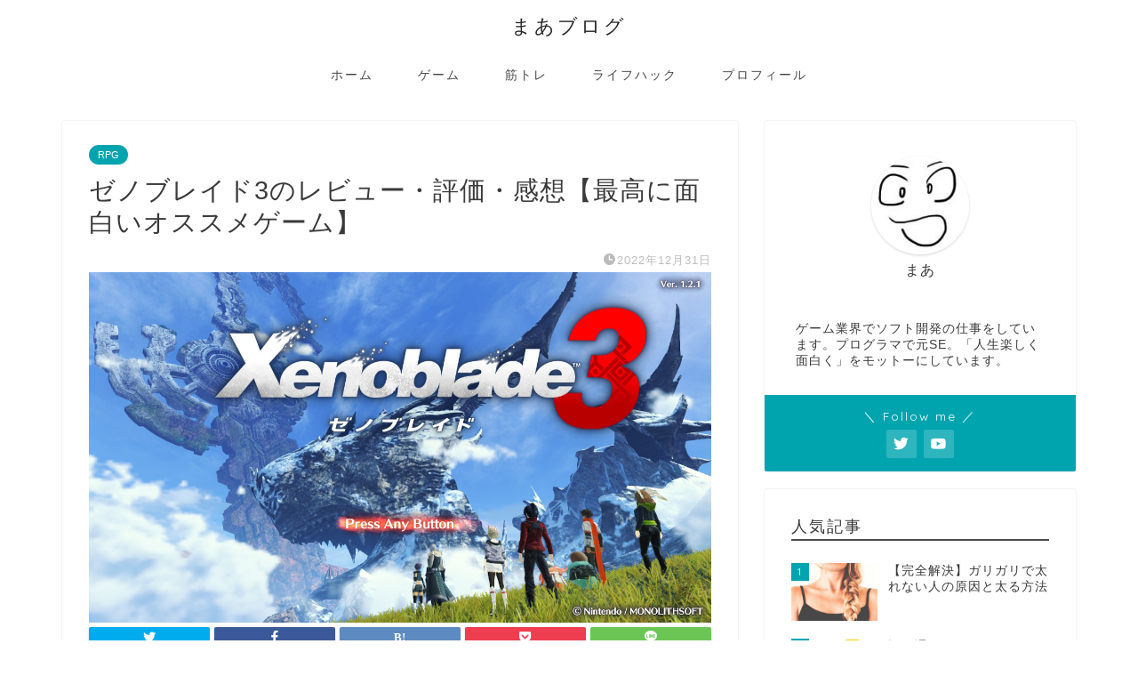

--- FILE ---
content_type: text/html; charset=UTF-8
request_url: https://maasblog.com/game/xenoblade3_review/
body_size: 116525
content:
<!DOCTYPE html>
<html lang="ja">
<head prefix="og: http://ogp.me/ns# fb: http://ogp.me/ns/fb# article: http://ogp.me/ns/article#">
<meta charset="utf-8">
<meta http-equiv="X-UA-Compatible" content="IE=edge">
<meta name="viewport" content="width=device-width, initial-scale=1">
<!-- ここからOGP -->
<meta property="og:type" content="blog">
<meta property="og:title" content="ゼノブレイド3のレビュー・評価・感想【最高に面白いオススメゲーム】｜まあブログ"> 
<meta property="og:url" content="https://maasblog.com/game/xenoblade3_review/"> 
<meta property="og:description" content="モノリスソフトが開発し、2022年7月29日に発売したゼノブレイド3をクリアしたのでレビューを書いていきます。一応前作、"> 
<meta property="og:image" content="https://maasblog.com/wp-content/uploads/2022/12/IMG_2773.jpg">
<meta property="og:site_name" content="まあブログ">
<meta property="fb:admins" content="">
<meta name="twitter:card" content="summary_large_image">
<meta name="twitter:site" content="@maaiikanji">
<!-- ここまでOGP --> 

<meta name="description" itemprop="description" content="モノリスソフトが開発し、2022年7月29日に発売したゼノブレイド3をクリアしたのでレビューを書いていきます。一応前作、" >

<title>ゼノブレイド3のレビュー・評価・感想【最高に面白いオススメゲーム】 | まあブログ</title>

		<!-- All in One SEO 4.4.9.2 - aioseo.com -->
		<meta name="robots" content="max-image-preview:large" />
		<meta name="google-site-verification" content="google-site-verification=zHg2-7nqb-tWFuEuD04oHaGjFwxsx4A3gmbRO2bvUF4" />
		<link rel="canonical" href="https://maasblog.com/game/xenoblade3_review/" />
		<meta name="generator" content="All in One SEO (AIOSEO) 4.4.9.2" />
		<meta property="og:locale" content="ja_JP" />
		<meta property="og:site_name" content="まあブログ" />
		<meta property="og:type" content="article" />
		<meta property="og:title" content="ゼノブレイド3のレビュー・評価・感想【最高に面白いオススメゲーム】 | まあブログ" />
		<meta property="og:url" content="https://maasblog.com/game/xenoblade3_review/" />
		<meta property="og:image" content="https://maasblog.com/wp-content/uploads/2022/12/IMG_2773.jpg" />
		<meta property="og:image:secure_url" content="https://maasblog.com/wp-content/uploads/2022/12/IMG_2773.jpg" />
		<meta property="og:image:width" content="1280" />
		<meta property="og:image:height" content="720" />
		<meta property="article:published_time" content="2022-12-31T03:28:28+00:00" />
		<meta property="article:modified_time" content="2022-12-31T03:44:34+00:00" />
		<meta name="twitter:card" content="summary" />
		<meta name="twitter:site" content="@maaiikanji" />
		<meta name="twitter:title" content="ゼノブレイド3のレビュー・評価・感想【最高に面白いオススメゲーム】 | まあブログ" />
		<meta name="twitter:creator" content="@maaiikanji" />
		<meta name="twitter:image" content="https://maasblog.com/wp-content/uploads/2022/12/IMG_2773.jpg" />
		<meta name="google" content="nositelinkssearchbox" />
		<script type="application/ld+json" class="aioseo-schema">
			{"@context":"https:\/\/schema.org","@graph":[{"@type":"Article","@id":"https:\/\/maasblog.com\/game\/xenoblade3_review\/#article","name":"\u30bc\u30ce\u30d6\u30ec\u30a4\u30c93\u306e\u30ec\u30d3\u30e5\u30fc\u30fb\u8a55\u4fa1\u30fb\u611f\u60f3\u3010\u6700\u9ad8\u306b\u9762\u767d\u3044\u30aa\u30b9\u30b9\u30e1\u30b2\u30fc\u30e0\u3011 | \u307e\u3042\u30d6\u30ed\u30b0","headline":"\u30bc\u30ce\u30d6\u30ec\u30a4\u30c93\u306e\u30ec\u30d3\u30e5\u30fc\u30fb\u8a55\u4fa1\u30fb\u611f\u60f3\u3010\u6700\u9ad8\u306b\u9762\u767d\u3044\u30aa\u30b9\u30b9\u30e1\u30b2\u30fc\u30e0\u3011","author":{"@id":"https:\/\/maasblog.com\/author\/maa\/#author"},"publisher":{"@id":"https:\/\/maasblog.com\/#organization"},"image":{"@type":"ImageObject","url":"https:\/\/maasblog.com\/wp-content\/uploads\/2022\/12\/IMG_2773.jpg","width":1280,"height":720},"datePublished":"2022-12-31T03:28:28+09:00","dateModified":"2022-12-31T03:44:34+09:00","inLanguage":"ja","mainEntityOfPage":{"@id":"https:\/\/maasblog.com\/game\/xenoblade3_review\/#webpage"},"isPartOf":{"@id":"https:\/\/maasblog.com\/game\/xenoblade3_review\/#webpage"},"articleSection":"RPG, \u30b2\u30fc\u30e0"},{"@type":"BreadcrumbList","@id":"https:\/\/maasblog.com\/game\/xenoblade3_review\/#breadcrumblist","itemListElement":[{"@type":"ListItem","@id":"https:\/\/maasblog.com\/#listItem","position":1,"name":"\u5bb6","item":"https:\/\/maasblog.com\/","nextItem":"https:\/\/maasblog.com\/category\/game\/#listItem"},{"@type":"ListItem","@id":"https:\/\/maasblog.com\/category\/game\/#listItem","position":2,"name":"\u30b2\u30fc\u30e0","item":"https:\/\/maasblog.com\/category\/game\/","nextItem":"https:\/\/maasblog.com\/game\/xenoblade3_review\/#listItem","previousItem":"https:\/\/maasblog.com\/#listItem"},{"@type":"ListItem","@id":"https:\/\/maasblog.com\/game\/xenoblade3_review\/#listItem","position":3,"name":"\u30bc\u30ce\u30d6\u30ec\u30a4\u30c93\u306e\u30ec\u30d3\u30e5\u30fc\u30fb\u8a55\u4fa1\u30fb\u611f\u60f3\u3010\u6700\u9ad8\u306b\u9762\u767d\u3044\u30aa\u30b9\u30b9\u30e1\u30b2\u30fc\u30e0\u3011","previousItem":"https:\/\/maasblog.com\/category\/game\/#listItem"}]},{"@type":"Organization","@id":"https:\/\/maasblog.com\/#organization","name":"\u307e\u3042\u30d6\u30ed\u30b0","url":"https:\/\/maasblog.com\/","sameAs":["https:\/\/twitter.com\/maaiikanji"]},{"@type":"Person","@id":"https:\/\/maasblog.com\/author\/maa\/#author","url":"https:\/\/maasblog.com\/author\/maa\/","name":"\u307e\u3042","image":{"@type":"ImageObject","@id":"https:\/\/maasblog.com\/game\/xenoblade3_review\/#authorImage","url":"https:\/\/secure.gravatar.com\/avatar\/40e23c18bbad07a6fc8c672a83263c51?s=96&d=mm&r=g","width":96,"height":96,"caption":"\u307e\u3042"}},{"@type":"WebPage","@id":"https:\/\/maasblog.com\/game\/xenoblade3_review\/#webpage","url":"https:\/\/maasblog.com\/game\/xenoblade3_review\/","name":"\u30bc\u30ce\u30d6\u30ec\u30a4\u30c93\u306e\u30ec\u30d3\u30e5\u30fc\u30fb\u8a55\u4fa1\u30fb\u611f\u60f3\u3010\u6700\u9ad8\u306b\u9762\u767d\u3044\u30aa\u30b9\u30b9\u30e1\u30b2\u30fc\u30e0\u3011 | \u307e\u3042\u30d6\u30ed\u30b0","inLanguage":"ja","isPartOf":{"@id":"https:\/\/maasblog.com\/#website"},"breadcrumb":{"@id":"https:\/\/maasblog.com\/game\/xenoblade3_review\/#breadcrumblist"},"author":{"@id":"https:\/\/maasblog.com\/author\/maa\/#author"},"creator":{"@id":"https:\/\/maasblog.com\/author\/maa\/#author"},"image":{"@type":"ImageObject","url":"https:\/\/maasblog.com\/wp-content\/uploads\/2022\/12\/IMG_2773.jpg","@id":"https:\/\/maasblog.com\/game\/xenoblade3_review\/#mainImage","width":1280,"height":720},"primaryImageOfPage":{"@id":"https:\/\/maasblog.com\/game\/xenoblade3_review\/#mainImage"},"datePublished":"2022-12-31T03:28:28+09:00","dateModified":"2022-12-31T03:44:34+09:00"},{"@type":"WebSite","@id":"https:\/\/maasblog.com\/#website","url":"https:\/\/maasblog.com\/","name":"\u307e\u3042\u30d6\u30ed\u30b0","description":"\u30b2\u30fc\u30e0\u3084\u3082\u306e\u3054\u3068\u306e\u30ec\u30d3\u30e5\u30fc\u3084\u5206\u6790\u3092\u3059\u308b\u30d6\u30ed\u30b0","inLanguage":"ja","publisher":{"@id":"https:\/\/maasblog.com\/#organization"}}]}
		</script>
		<script type="text/javascript" >
			window.ga=window.ga||function(){(ga.q=ga.q||[]).push(arguments)};ga.l=+new Date;
			ga('create', "UA-35674551-2", 'auto');
			ga('send', 'pageview');
		</script>
		<script async src="https://www.google-analytics.com/analytics.js"></script>
		<!-- All in One SEO -->

<link rel='dns-prefetch' href='//ajax.googleapis.com' />
<link rel='dns-prefetch' href='//secure.gravatar.com' />
<link rel='dns-prefetch' href='//cdnjs.cloudflare.com' />
<link rel='dns-prefetch' href='//use.fontawesome.com' />
<link rel='dns-prefetch' href='//v0.wordpress.com' />
<link rel="alternate" type="application/rss+xml" title="まあブログ &raquo; フィード" href="https://maasblog.com/feed/" />
<link rel="alternate" type="application/rss+xml" title="まあブログ &raquo; コメントフィード" href="https://maasblog.com/comments/feed/" />
<link rel="alternate" type="application/rss+xml" title="まあブログ &raquo; ゼノブレイド3のレビュー・評価・感想【最高に面白いオススメゲーム】 のコメントのフィード" href="https://maasblog.com/game/xenoblade3_review/feed/" />
<script type="text/javascript">
/* <![CDATA[ */
window._wpemojiSettings = {"baseUrl":"https:\/\/s.w.org\/images\/core\/emoji\/15.0.3\/72x72\/","ext":".png","svgUrl":"https:\/\/s.w.org\/images\/core\/emoji\/15.0.3\/svg\/","svgExt":".svg","source":{"concatemoji":"https:\/\/maasblog.com\/wp-includes\/js\/wp-emoji-release.min.js?ver=6.6.4"}};
/*! This file is auto-generated */
!function(i,n){var o,s,e;function c(e){try{var t={supportTests:e,timestamp:(new Date).valueOf()};sessionStorage.setItem(o,JSON.stringify(t))}catch(e){}}function p(e,t,n){e.clearRect(0,0,e.canvas.width,e.canvas.height),e.fillText(t,0,0);var t=new Uint32Array(e.getImageData(0,0,e.canvas.width,e.canvas.height).data),r=(e.clearRect(0,0,e.canvas.width,e.canvas.height),e.fillText(n,0,0),new Uint32Array(e.getImageData(0,0,e.canvas.width,e.canvas.height).data));return t.every(function(e,t){return e===r[t]})}function u(e,t,n){switch(t){case"flag":return n(e,"\ud83c\udff3\ufe0f\u200d\u26a7\ufe0f","\ud83c\udff3\ufe0f\u200b\u26a7\ufe0f")?!1:!n(e,"\ud83c\uddfa\ud83c\uddf3","\ud83c\uddfa\u200b\ud83c\uddf3")&&!n(e,"\ud83c\udff4\udb40\udc67\udb40\udc62\udb40\udc65\udb40\udc6e\udb40\udc67\udb40\udc7f","\ud83c\udff4\u200b\udb40\udc67\u200b\udb40\udc62\u200b\udb40\udc65\u200b\udb40\udc6e\u200b\udb40\udc67\u200b\udb40\udc7f");case"emoji":return!n(e,"\ud83d\udc26\u200d\u2b1b","\ud83d\udc26\u200b\u2b1b")}return!1}function f(e,t,n){var r="undefined"!=typeof WorkerGlobalScope&&self instanceof WorkerGlobalScope?new OffscreenCanvas(300,150):i.createElement("canvas"),a=r.getContext("2d",{willReadFrequently:!0}),o=(a.textBaseline="top",a.font="600 32px Arial",{});return e.forEach(function(e){o[e]=t(a,e,n)}),o}function t(e){var t=i.createElement("script");t.src=e,t.defer=!0,i.head.appendChild(t)}"undefined"!=typeof Promise&&(o="wpEmojiSettingsSupports",s=["flag","emoji"],n.supports={everything:!0,everythingExceptFlag:!0},e=new Promise(function(e){i.addEventListener("DOMContentLoaded",e,{once:!0})}),new Promise(function(t){var n=function(){try{var e=JSON.parse(sessionStorage.getItem(o));if("object"==typeof e&&"number"==typeof e.timestamp&&(new Date).valueOf()<e.timestamp+604800&&"object"==typeof e.supportTests)return e.supportTests}catch(e){}return null}();if(!n){if("undefined"!=typeof Worker&&"undefined"!=typeof OffscreenCanvas&&"undefined"!=typeof URL&&URL.createObjectURL&&"undefined"!=typeof Blob)try{var e="postMessage("+f.toString()+"("+[JSON.stringify(s),u.toString(),p.toString()].join(",")+"));",r=new Blob([e],{type:"text/javascript"}),a=new Worker(URL.createObjectURL(r),{name:"wpTestEmojiSupports"});return void(a.onmessage=function(e){c(n=e.data),a.terminate(),t(n)})}catch(e){}c(n=f(s,u,p))}t(n)}).then(function(e){for(var t in e)n.supports[t]=e[t],n.supports.everything=n.supports.everything&&n.supports[t],"flag"!==t&&(n.supports.everythingExceptFlag=n.supports.everythingExceptFlag&&n.supports[t]);n.supports.everythingExceptFlag=n.supports.everythingExceptFlag&&!n.supports.flag,n.DOMReady=!1,n.readyCallback=function(){n.DOMReady=!0}}).then(function(){return e}).then(function(){var e;n.supports.everything||(n.readyCallback(),(e=n.source||{}).concatemoji?t(e.concatemoji):e.wpemoji&&e.twemoji&&(t(e.twemoji),t(e.wpemoji)))}))}((window,document),window._wpemojiSettings);
/* ]]> */
</script>
<style id='wp-emoji-styles-inline-css' type='text/css'>

	img.wp-smiley, img.emoji {
		display: inline !important;
		border: none !important;
		box-shadow: none !important;
		height: 1em !important;
		width: 1em !important;
		margin: 0 0.07em !important;
		vertical-align: -0.1em !important;
		background: none !important;
		padding: 0 !important;
	}
</style>
<link rel='stylesheet' id='wp-block-library-css' href='https://maasblog.com/wp-includes/css/dist/block-library/style.min.css?ver=6.6.4' type='text/css' media='all' />
<style id='wp-block-library-inline-css' type='text/css'>
.has-text-align-justify{text-align:justify;}
</style>
<style id='rinkerg-gutenberg-rinker-style-inline-css' type='text/css'>
.wp-block-create-block-block{background-color:#21759b;color:#fff;padding:2px}

</style>
<link rel='stylesheet' id='mediaelement-css' href='https://maasblog.com/wp-includes/js/mediaelement/mediaelementplayer-legacy.min.css?ver=4.2.17' type='text/css' media='all' />
<link rel='stylesheet' id='wp-mediaelement-css' href='https://maasblog.com/wp-includes/js/mediaelement/wp-mediaelement.min.css?ver=6.6.4' type='text/css' media='all' />
<style id='classic-theme-styles-inline-css' type='text/css'>
/*! This file is auto-generated */
.wp-block-button__link{color:#fff;background-color:#32373c;border-radius:9999px;box-shadow:none;text-decoration:none;padding:calc(.667em + 2px) calc(1.333em + 2px);font-size:1.125em}.wp-block-file__button{background:#32373c;color:#fff;text-decoration:none}
</style>
<style id='global-styles-inline-css' type='text/css'>
:root{--wp--preset--aspect-ratio--square: 1;--wp--preset--aspect-ratio--4-3: 4/3;--wp--preset--aspect-ratio--3-4: 3/4;--wp--preset--aspect-ratio--3-2: 3/2;--wp--preset--aspect-ratio--2-3: 2/3;--wp--preset--aspect-ratio--16-9: 16/9;--wp--preset--aspect-ratio--9-16: 9/16;--wp--preset--color--black: #000000;--wp--preset--color--cyan-bluish-gray: #abb8c3;--wp--preset--color--white: #ffffff;--wp--preset--color--pale-pink: #f78da7;--wp--preset--color--vivid-red: #cf2e2e;--wp--preset--color--luminous-vivid-orange: #ff6900;--wp--preset--color--luminous-vivid-amber: #fcb900;--wp--preset--color--light-green-cyan: #7bdcb5;--wp--preset--color--vivid-green-cyan: #00d084;--wp--preset--color--pale-cyan-blue: #8ed1fc;--wp--preset--color--vivid-cyan-blue: #0693e3;--wp--preset--color--vivid-purple: #9b51e0;--wp--preset--gradient--vivid-cyan-blue-to-vivid-purple: linear-gradient(135deg,rgba(6,147,227,1) 0%,rgb(155,81,224) 100%);--wp--preset--gradient--light-green-cyan-to-vivid-green-cyan: linear-gradient(135deg,rgb(122,220,180) 0%,rgb(0,208,130) 100%);--wp--preset--gradient--luminous-vivid-amber-to-luminous-vivid-orange: linear-gradient(135deg,rgba(252,185,0,1) 0%,rgba(255,105,0,1) 100%);--wp--preset--gradient--luminous-vivid-orange-to-vivid-red: linear-gradient(135deg,rgba(255,105,0,1) 0%,rgb(207,46,46) 100%);--wp--preset--gradient--very-light-gray-to-cyan-bluish-gray: linear-gradient(135deg,rgb(238,238,238) 0%,rgb(169,184,195) 100%);--wp--preset--gradient--cool-to-warm-spectrum: linear-gradient(135deg,rgb(74,234,220) 0%,rgb(151,120,209) 20%,rgb(207,42,186) 40%,rgb(238,44,130) 60%,rgb(251,105,98) 80%,rgb(254,248,76) 100%);--wp--preset--gradient--blush-light-purple: linear-gradient(135deg,rgb(255,206,236) 0%,rgb(152,150,240) 100%);--wp--preset--gradient--blush-bordeaux: linear-gradient(135deg,rgb(254,205,165) 0%,rgb(254,45,45) 50%,rgb(107,0,62) 100%);--wp--preset--gradient--luminous-dusk: linear-gradient(135deg,rgb(255,203,112) 0%,rgb(199,81,192) 50%,rgb(65,88,208) 100%);--wp--preset--gradient--pale-ocean: linear-gradient(135deg,rgb(255,245,203) 0%,rgb(182,227,212) 50%,rgb(51,167,181) 100%);--wp--preset--gradient--electric-grass: linear-gradient(135deg,rgb(202,248,128) 0%,rgb(113,206,126) 100%);--wp--preset--gradient--midnight: linear-gradient(135deg,rgb(2,3,129) 0%,rgb(40,116,252) 100%);--wp--preset--font-size--small: 13px;--wp--preset--font-size--medium: 20px;--wp--preset--font-size--large: 36px;--wp--preset--font-size--x-large: 42px;--wp--preset--spacing--20: 0.44rem;--wp--preset--spacing--30: 0.67rem;--wp--preset--spacing--40: 1rem;--wp--preset--spacing--50: 1.5rem;--wp--preset--spacing--60: 2.25rem;--wp--preset--spacing--70: 3.38rem;--wp--preset--spacing--80: 5.06rem;--wp--preset--shadow--natural: 6px 6px 9px rgba(0, 0, 0, 0.2);--wp--preset--shadow--deep: 12px 12px 50px rgba(0, 0, 0, 0.4);--wp--preset--shadow--sharp: 6px 6px 0px rgba(0, 0, 0, 0.2);--wp--preset--shadow--outlined: 6px 6px 0px -3px rgba(255, 255, 255, 1), 6px 6px rgba(0, 0, 0, 1);--wp--preset--shadow--crisp: 6px 6px 0px rgba(0, 0, 0, 1);}:where(.is-layout-flex){gap: 0.5em;}:where(.is-layout-grid){gap: 0.5em;}body .is-layout-flex{display: flex;}.is-layout-flex{flex-wrap: wrap;align-items: center;}.is-layout-flex > :is(*, div){margin: 0;}body .is-layout-grid{display: grid;}.is-layout-grid > :is(*, div){margin: 0;}:where(.wp-block-columns.is-layout-flex){gap: 2em;}:where(.wp-block-columns.is-layout-grid){gap: 2em;}:where(.wp-block-post-template.is-layout-flex){gap: 1.25em;}:where(.wp-block-post-template.is-layout-grid){gap: 1.25em;}.has-black-color{color: var(--wp--preset--color--black) !important;}.has-cyan-bluish-gray-color{color: var(--wp--preset--color--cyan-bluish-gray) !important;}.has-white-color{color: var(--wp--preset--color--white) !important;}.has-pale-pink-color{color: var(--wp--preset--color--pale-pink) !important;}.has-vivid-red-color{color: var(--wp--preset--color--vivid-red) !important;}.has-luminous-vivid-orange-color{color: var(--wp--preset--color--luminous-vivid-orange) !important;}.has-luminous-vivid-amber-color{color: var(--wp--preset--color--luminous-vivid-amber) !important;}.has-light-green-cyan-color{color: var(--wp--preset--color--light-green-cyan) !important;}.has-vivid-green-cyan-color{color: var(--wp--preset--color--vivid-green-cyan) !important;}.has-pale-cyan-blue-color{color: var(--wp--preset--color--pale-cyan-blue) !important;}.has-vivid-cyan-blue-color{color: var(--wp--preset--color--vivid-cyan-blue) !important;}.has-vivid-purple-color{color: var(--wp--preset--color--vivid-purple) !important;}.has-black-background-color{background-color: var(--wp--preset--color--black) !important;}.has-cyan-bluish-gray-background-color{background-color: var(--wp--preset--color--cyan-bluish-gray) !important;}.has-white-background-color{background-color: var(--wp--preset--color--white) !important;}.has-pale-pink-background-color{background-color: var(--wp--preset--color--pale-pink) !important;}.has-vivid-red-background-color{background-color: var(--wp--preset--color--vivid-red) !important;}.has-luminous-vivid-orange-background-color{background-color: var(--wp--preset--color--luminous-vivid-orange) !important;}.has-luminous-vivid-amber-background-color{background-color: var(--wp--preset--color--luminous-vivid-amber) !important;}.has-light-green-cyan-background-color{background-color: var(--wp--preset--color--light-green-cyan) !important;}.has-vivid-green-cyan-background-color{background-color: var(--wp--preset--color--vivid-green-cyan) !important;}.has-pale-cyan-blue-background-color{background-color: var(--wp--preset--color--pale-cyan-blue) !important;}.has-vivid-cyan-blue-background-color{background-color: var(--wp--preset--color--vivid-cyan-blue) !important;}.has-vivid-purple-background-color{background-color: var(--wp--preset--color--vivid-purple) !important;}.has-black-border-color{border-color: var(--wp--preset--color--black) !important;}.has-cyan-bluish-gray-border-color{border-color: var(--wp--preset--color--cyan-bluish-gray) !important;}.has-white-border-color{border-color: var(--wp--preset--color--white) !important;}.has-pale-pink-border-color{border-color: var(--wp--preset--color--pale-pink) !important;}.has-vivid-red-border-color{border-color: var(--wp--preset--color--vivid-red) !important;}.has-luminous-vivid-orange-border-color{border-color: var(--wp--preset--color--luminous-vivid-orange) !important;}.has-luminous-vivid-amber-border-color{border-color: var(--wp--preset--color--luminous-vivid-amber) !important;}.has-light-green-cyan-border-color{border-color: var(--wp--preset--color--light-green-cyan) !important;}.has-vivid-green-cyan-border-color{border-color: var(--wp--preset--color--vivid-green-cyan) !important;}.has-pale-cyan-blue-border-color{border-color: var(--wp--preset--color--pale-cyan-blue) !important;}.has-vivid-cyan-blue-border-color{border-color: var(--wp--preset--color--vivid-cyan-blue) !important;}.has-vivid-purple-border-color{border-color: var(--wp--preset--color--vivid-purple) !important;}.has-vivid-cyan-blue-to-vivid-purple-gradient-background{background: var(--wp--preset--gradient--vivid-cyan-blue-to-vivid-purple) !important;}.has-light-green-cyan-to-vivid-green-cyan-gradient-background{background: var(--wp--preset--gradient--light-green-cyan-to-vivid-green-cyan) !important;}.has-luminous-vivid-amber-to-luminous-vivid-orange-gradient-background{background: var(--wp--preset--gradient--luminous-vivid-amber-to-luminous-vivid-orange) !important;}.has-luminous-vivid-orange-to-vivid-red-gradient-background{background: var(--wp--preset--gradient--luminous-vivid-orange-to-vivid-red) !important;}.has-very-light-gray-to-cyan-bluish-gray-gradient-background{background: var(--wp--preset--gradient--very-light-gray-to-cyan-bluish-gray) !important;}.has-cool-to-warm-spectrum-gradient-background{background: var(--wp--preset--gradient--cool-to-warm-spectrum) !important;}.has-blush-light-purple-gradient-background{background: var(--wp--preset--gradient--blush-light-purple) !important;}.has-blush-bordeaux-gradient-background{background: var(--wp--preset--gradient--blush-bordeaux) !important;}.has-luminous-dusk-gradient-background{background: var(--wp--preset--gradient--luminous-dusk) !important;}.has-pale-ocean-gradient-background{background: var(--wp--preset--gradient--pale-ocean) !important;}.has-electric-grass-gradient-background{background: var(--wp--preset--gradient--electric-grass) !important;}.has-midnight-gradient-background{background: var(--wp--preset--gradient--midnight) !important;}.has-small-font-size{font-size: var(--wp--preset--font-size--small) !important;}.has-medium-font-size{font-size: var(--wp--preset--font-size--medium) !important;}.has-large-font-size{font-size: var(--wp--preset--font-size--large) !important;}.has-x-large-font-size{font-size: var(--wp--preset--font-size--x-large) !important;}
:where(.wp-block-post-template.is-layout-flex){gap: 1.25em;}:where(.wp-block-post-template.is-layout-grid){gap: 1.25em;}
:where(.wp-block-columns.is-layout-flex){gap: 2em;}:where(.wp-block-columns.is-layout-grid){gap: 2em;}
:root :where(.wp-block-pullquote){font-size: 1.5em;line-height: 1.6;}
</style>
<link rel='stylesheet' id='yyi_rinker_stylesheet-css' href='https://maasblog.com/wp-content/plugins/yyi-rinker/css/style.css?v=1.10.2&#038;ver=6.6.4' type='text/css' media='all' />
<link rel='stylesheet' id='theme-style-css' href='https://maasblog.com/wp-content/themes/jin/style.css?ver=6.6.4' type='text/css' media='all' />
<link rel='stylesheet' id='fontawesome-style-css' href='https://use.fontawesome.com/releases/v5.6.3/css/all.css?ver=6.6.4' type='text/css' media='all' />
<link rel='stylesheet' id='swiper-style-css' href='https://cdnjs.cloudflare.com/ajax/libs/Swiper/4.0.7/css/swiper.min.css?ver=6.6.4' type='text/css' media='all' />
<link rel='stylesheet' id='jetpack_css-css' href='https://maasblog.com/wp-content/plugins/jetpack/css/jetpack.css?ver=9.9.3' type='text/css' media='all' />
<script type="text/javascript" src="https://ajax.googleapis.com/ajax/libs/jquery/1.12.4/jquery.min.js?ver=6.6.4" id="jquery-js"></script>
<script type="text/javascript" src="https://maasblog.com/wp-content/plugins/yyi-rinker/js/event-tracking.js?v=1.10.2" id="yyi_rinker_event_tracking_script-js"></script>
<link rel="https://api.w.org/" href="https://maasblog.com/wp-json/" /><link rel="alternate" title="JSON" type="application/json" href="https://maasblog.com/wp-json/wp/v2/posts/2087" /><link rel='shortlink' href='https://wp.me/p6kqLF-xF' />
<link rel="alternate" title="oEmbed (JSON)" type="application/json+oembed" href="https://maasblog.com/wp-json/oembed/1.0/embed?url=https%3A%2F%2Fmaasblog.com%2Fgame%2Fxenoblade3_review%2F" />
<link rel="alternate" title="oEmbed (XML)" type="text/xml+oembed" href="https://maasblog.com/wp-json/oembed/1.0/embed?url=https%3A%2F%2Fmaasblog.com%2Fgame%2Fxenoblade3_review%2F&#038;format=xml" />
<style>
.yyi-rinker-images {
    display: flex;
    justify-content: center;
    align-items: center;
    position: relative;

}
div.yyi-rinker-image img.yyi-rinker-main-img.hidden {
    display: none;
}

.yyi-rinker-images-arrow {
    cursor: pointer;
    position: absolute;
    top: 50%;
    display: block;
    margin-top: -11px;
    opacity: 0.6;
    width: 22px;
}

.yyi-rinker-images-arrow-left{
    left: -10px;
}
.yyi-rinker-images-arrow-right{
    right: -10px;
}

.yyi-rinker-images-arrow-left.hidden {
    display: none;
}

.yyi-rinker-images-arrow-right.hidden {
    display: none;
}
div.yyi-rinker-contents.yyi-rinker-design-tate  div.yyi-rinker-box{
    flex-direction: column;
}

div.yyi-rinker-contents.yyi-rinker-design-slim div.yyi-rinker-box .yyi-rinker-links {
    flex-direction: column;
}

div.yyi-rinker-contents.yyi-rinker-design-slim div.yyi-rinker-info {
    width: 100%;
}

div.yyi-rinker-contents.yyi-rinker-design-slim .yyi-rinker-title {
    text-align: center;
}

div.yyi-rinker-contents.yyi-rinker-design-slim .yyi-rinker-links {
    text-align: center;
}
div.yyi-rinker-contents.yyi-rinker-design-slim .yyi-rinker-image {
    margin: auto;
}

div.yyi-rinker-contents.yyi-rinker-design-slim div.yyi-rinker-info ul.yyi-rinker-links li {
	align-self: stretch;
}
div.yyi-rinker-contents.yyi-rinker-design-slim div.yyi-rinker-box div.yyi-rinker-info {
	padding: 0;
}
div.yyi-rinker-contents.yyi-rinker-design-slim div.yyi-rinker-box {
	flex-direction: column;
	padding: 14px 5px 0;
}

.yyi-rinker-design-slim div.yyi-rinker-box div.yyi-rinker-info {
	text-align: center;
}

.yyi-rinker-design-slim div.price-box span.price {
	display: block;
}

div.yyi-rinker-contents.yyi-rinker-design-slim div.yyi-rinker-info div.yyi-rinker-title a{
	font-size:16px;
}

div.yyi-rinker-contents.yyi-rinker-design-slim ul.yyi-rinker-links li.amazonkindlelink:before,  div.yyi-rinker-contents.yyi-rinker-design-slim ul.yyi-rinker-links li.amazonlink:before,  div.yyi-rinker-contents.yyi-rinker-design-slim ul.yyi-rinker-links li.rakutenlink:before,  div.yyi-rinker-contents.yyi-rinker-design-slim ul.yyi-rinker-links li.yahoolink:before {
	font-size:12px;
}

div.yyi-rinker-contents.yyi-rinker-design-slim ul.yyi-rinker-links li a {
	font-size: 13px;
}
.entry-content ul.yyi-rinker-links li {
	padding: 0;
}

div.yyi-rinker-contents .yyi-rinker-attention.attention_desing_right_ribbon {
    width: 89px;
    height: 91px;
    position: absolute;
    top: -1px;
    right: -1px;
    left: auto;
    overflow: hidden;
}

div.yyi-rinker-contents .yyi-rinker-attention.attention_desing_right_ribbon span {
    display: inline-block;
    width: 146px;
    position: absolute;
    padding: 4px 0;
    left: -13px;
    top: 12px;
    text-align: center;
    font-size: 12px;
    line-height: 24px;
    -webkit-transform: rotate(45deg);
    transform: rotate(45deg);
    box-shadow: 0 1px 3px rgba(0, 0, 0, 0.2);
}

div.yyi-rinker-contents .yyi-rinker-attention.attention_desing_right_ribbon {
    background: none;
}
.yyi-rinker-attention.attention_desing_right_ribbon .yyi-rinker-attention-after,
.yyi-rinker-attention.attention_desing_right_ribbon .yyi-rinker-attention-before{
display:none;
}
div.yyi-rinker-use-right_ribbon div.yyi-rinker-title {
    margin-right: 2rem;
}

				</style><style type='text/css'>img#wpstats{display:none}</style>
			<style type="text/css">
		#wrapper{
							background-color: #fff;
				background-image: url();
					}
		.related-entry-headline-text span:before,
		#comment-title span:before,
		#reply-title span:before{
			background-color: #4c4c4c;
			border-color: #4c4c4c!important;
		}
		
		#breadcrumb:after,
		#page-top a{	
			background-color: #2b2b2b;
		}
				footer{
			background-color: #2b2b2b;
		}
		.footer-inner a,
		#copyright,
		#copyright-center{
			border-color: #fff!important;
			color: #fff!important;
		}
		#footer-widget-area
		{
			border-color: #fff!important;
		}
				.page-top-footer a{
			color: #2b2b2b!important;
		}
				#breadcrumb ul li,
		#breadcrumb ul li a{
			color: #2b2b2b!important;
		}
		
		body,
		a,
		a:link,
		a:visited,
		.my-profile,
		.widgettitle,
		.tabBtn-mag label{
			color: #3a3a3a;
		}
		a:hover{
			color: #008db7;
		}
						.widget_nav_menu ul > li > a:before,
		.widget_categories ul > li > a:before,
		.widget_pages ul > li > a:before,
		.widget_recent_entries ul > li > a:before,
		.widget_archive ul > li > a:before,
		.widget_archive form:after,
		.widget_categories form:after,
		.widget_nav_menu ul > li > ul.sub-menu > li > a:before,
		.widget_categories ul > li > .children > li > a:before,
		.widget_pages ul > li > .children > li > a:before,
		.widget_nav_menu ul > li > ul.sub-menu > li > ul.sub-menu li > a:before,
		.widget_categories ul > li > .children > li > .children li > a:before,
		.widget_pages ul > li > .children > li > .children li > a:before{
			color: #4c4c4c;
		}
		.widget_nav_menu ul .sub-menu .sub-menu li a:before{
			background-color: #3a3a3a!important;
		}
		footer .footer-widget,
		footer .footer-widget a,
		footer .footer-widget ul li,
		.footer-widget.widget_nav_menu ul > li > a:before,
		.footer-widget.widget_categories ul > li > a:before,
		.footer-widget.widget_recent_entries ul > li > a:before,
		.footer-widget.widget_pages ul > li > a:before,
		.footer-widget.widget_archive ul > li > a:before,
		footer .widget_tag_cloud .tagcloud a:before{
			color: #fff!important;
			border-color: #fff!important;
		}
		footer .footer-widget .widgettitle{
			color: #fff!important;
			border-color: #00a4af!important;
		}
		footer .widget_nav_menu ul .children .children li a:before,
		footer .widget_categories ul .children .children li a:before,
		footer .widget_nav_menu ul .sub-menu .sub-menu li a:before{
			background-color: #fff!important;
		}
		#drawernav a:hover,
		.post-list-title,
		#prev-next p,
		#toc_container .toc_list li a{
			color: #3a3a3a!important;
		}
		
		#header-box{
			background-color: #ffffff;
		}
						@media (min-width: 768px) {
		#header-box .header-box10-bg:before,
		#header-box .header-box11-bg:before{
			border-radius: 2px;
		}
		}
										@media (min-width: 768px) {
			.top-image-meta{
				margin-top: calc(0px - 30px);
			}
		}
		@media (min-width: 1200px) {
			.top-image-meta{
				margin-top: calc(0px);
			}
		}
				.pickup-contents:before{
			background-color: #ffffff!important;
		}
		
		.main-image-text{
			color: #555;
		}
		.main-image-text-sub{
			color: #555;
		}
		
				@media (min-width: 481px) {
			#site-info{
				padding-top: 15px!important;
				padding-bottom: 15px!important;
			}
		}
		
		#site-info span a{
			color: #282828!important;
		}
		
				#headmenu .headsns .line a svg{
			fill: #515151!important;
		}
		#headmenu .headsns a,
		#headmenu{
			color: #515151!important;
			border-color:#515151!important;
		}
						.profile-follow .line-sns a svg{
			fill: #4c4c4c!important;
		}
		.profile-follow .line-sns a:hover svg{
			fill: #00a4af!important;
		}
		.profile-follow a{
			color: #4c4c4c!important;
			border-color:#4c4c4c!important;
		}
		.profile-follow a:hover,
		#headmenu .headsns a:hover{
			color:#00a4af!important;
			border-color:#00a4af!important;
		}
				.search-box:hover{
			color:#00a4af!important;
			border-color:#00a4af!important;
		}
				#header #headmenu .headsns .line a:hover svg{
			fill:#00a4af!important;
		}
		.cps-icon-bar,
		#navtoggle:checked + .sp-menu-open .cps-icon-bar{
			background-color: #282828;
		}
		#nav-container{
			background-color: #fff;
		}
		.menu-box .menu-item svg{
			fill:#474747;
		}
		#drawernav ul.menu-box > li > a,
		#drawernav2 ul.menu-box > li > a,
		#drawernav3 ul.menu-box > li > a,
		#drawernav4 ul.menu-box > li > a,
		#drawernav5 ul.menu-box > li > a,
		#drawernav ul.menu-box > li.menu-item-has-children:after,
		#drawernav2 ul.menu-box > li.menu-item-has-children:after,
		#drawernav3 ul.menu-box > li.menu-item-has-children:after,
		#drawernav4 ul.menu-box > li.menu-item-has-children:after,
		#drawernav5 ul.menu-box > li.menu-item-has-children:after{
			color: #474747!important;
		}
		#drawernav ul.menu-box li a,
		#drawernav2 ul.menu-box li a,
		#drawernav3 ul.menu-box li a,
		#drawernav4 ul.menu-box li a,
		#drawernav5 ul.menu-box li a{
			font-size: 14px!important;
		}
		#drawernav3 ul.menu-box > li{
			color: #3a3a3a!important;
		}
		#drawernav4 .menu-box > .menu-item > a:after,
		#drawernav3 .menu-box > .menu-item > a:after,
		#drawernav .menu-box > .menu-item > a:after{
			background-color: #474747!important;
		}
		#drawernav2 .menu-box > .menu-item:hover,
		#drawernav5 .menu-box > .menu-item:hover{
			border-top-color: #4c4c4c!important;
		}
				.cps-info-bar a{
			background-color: #ffcd44!important;
		}
				@media (min-width: 768px) {
			.post-list-mag .post-list-item:not(:nth-child(2n)){
				margin-right: 2.6%;
			}
		}
				@media (min-width: 768px) {
			#tab-1:checked ~ .tabBtn-mag li [for="tab-1"]:after,
			#tab-2:checked ~ .tabBtn-mag li [for="tab-2"]:after,
			#tab-3:checked ~ .tabBtn-mag li [for="tab-3"]:after,
			#tab-4:checked ~ .tabBtn-mag li [for="tab-4"]:after{
				border-top-color: #4c4c4c!important;
			}
			.tabBtn-mag label{
				border-bottom-color: #4c4c4c!important;
			}
		}
		#tab-1:checked ~ .tabBtn-mag li [for="tab-1"],
		#tab-2:checked ~ .tabBtn-mag li [for="tab-2"],
		#tab-3:checked ~ .tabBtn-mag li [for="tab-3"],
		#tab-4:checked ~ .tabBtn-mag li [for="tab-4"],
		#prev-next a.next:after,
		#prev-next a.prev:after,
		.more-cat-button a:hover span:before{
			background-color: #4c4c4c!important;
		}
		

		.swiper-slide .post-list-cat,
		.post-list-mag .post-list-cat,
		.post-list-mag3col .post-list-cat,
		.post-list-mag-sp1col .post-list-cat,
		.swiper-pagination-bullet-active,
		.pickup-cat,
		.post-list .post-list-cat,
		#breadcrumb .bcHome a:hover span:before,
		.popular-item:nth-child(1) .pop-num,
		.popular-item:nth-child(2) .pop-num,
		.popular-item:nth-child(3) .pop-num{
			background-color: #00a4af!important;
		}
		.sidebar-btn a,
		.profile-sns-menu{
			background-color: #00a4af!important;
		}
		.sp-sns-menu a,
		.pickup-contents-box a:hover .pickup-title{
			border-color: #4c4c4c!important;
			color: #4c4c4c!important;
		}
				.pro-line svg{
			fill: #4c4c4c!important;
		}
		.cps-post-cat a,
		.meta-cat,
		.popular-cat{
			background-color: #00a4af!important;
			border-color: #00a4af!important;
		}
		.tagicon,
		.tag-box a,
		#toc_container .toc_list > li,
		#toc_container .toc_title{
			color: #4c4c4c!important;
		}
		.widget_tag_cloud a::before{
			color: #3a3a3a!important;
		}
		.tag-box a,
		#toc_container:before{
			border-color: #4c4c4c!important;
		}
		.cps-post-cat a:hover{
			color: #008db7!important;
		}
		.pagination li:not([class*="current"]) a:hover,
		.widget_tag_cloud a:hover{
			background-color: #4c4c4c!important;
		}
		.pagination li:not([class*="current"]) a:hover{
			opacity: 0.5!important;
		}
		.pagination li.current a{
			background-color: #4c4c4c!important;
			border-color: #4c4c4c!important;
		}
		.nextpage a:hover span {
			color: #4c4c4c!important;
			border-color: #4c4c4c!important;
		}
		.cta-content:before{
			background-color: #6FBFCA!important;
		}
		.cta-text,
		.info-title{
			color: #fff!important;
		}
		#footer-widget-area.footer_style1 .widgettitle{
			border-color: #00a4af!important;
		}
		.sidebar_style1 .widgettitle,
		.sidebar_style5 .widgettitle{
			border-color: #4c4c4c!important;
		}
		.sidebar_style2 .widgettitle,
		.sidebar_style4 .widgettitle,
		.sidebar_style6 .widgettitle,
		#home-bottom-widget .widgettitle,
		#home-top-widget .widgettitle,
		#post-bottom-widget .widgettitle,
		#post-top-widget .widgettitle{
			background-color: #4c4c4c!important;
		}
		#home-bottom-widget .widget_search .search-box input[type="submit"],
		#home-top-widget .widget_search .search-box input[type="submit"],
		#post-bottom-widget .widget_search .search-box input[type="submit"],
		#post-top-widget .widget_search .search-box input[type="submit"]{
			background-color: #00a4af!important;
		}
		
		.tn-logo-size{
			font-size: 160%!important;
		}
		@media (min-width: 481px) {
		.tn-logo-size img{
			width: calc(160%*0.5)!important;
		}
		}
		@media (min-width: 768px) {
		.tn-logo-size img{
			width: calc(160%*2.2)!important;
		}
		}
		@media (min-width: 1200px) {
		.tn-logo-size img{
			width: 160%!important;
		}
		}
		.sp-logo-size{
			font-size: 100%!important;
		}
		.sp-logo-size img{
			width: 100%!important;
		}
				.cps-post-main ul > li:before,
		.cps-post-main ol > li:before{
			background-color: #00a4af!important;
		}
		.profile-card .profile-title{
			background-color: #4c4c4c!important;
		}
		.profile-card{
			border-color: #4c4c4c!important;
		}
		.cps-post-main a{
			color:#008db7;
		}
		.cps-post-main .marker{
			background: -webkit-linear-gradient( transparent 60%, #ffcedb 0% ) ;
			background: linear-gradient( transparent 60%, #ffcedb 0% ) ;
		}
		.cps-post-main .marker2{
			background: -webkit-linear-gradient( transparent 60%, #a9eaf2 0% ) ;
			background: linear-gradient( transparent 60%, #a9eaf2 0% ) ;
		}
		.cps-post-main .jic-sc{
			color:#e9546b;
		}
		
		
		.simple-box1{
			border-color:#ef9b9b!important;
		}
		.simple-box2{
			border-color:#f2bf7d!important;
		}
		.simple-box3{
			border-color:#b5e28a!important;
		}
		.simple-box4{
			border-color:#7badd8!important;
		}
		.simple-box4:before{
			background-color: #7badd8;
		}
		.simple-box5{
			border-color:#e896c7!important;
		}
		.simple-box5:before{
			background-color: #e896c7;
		}
		.simple-box6{
			background-color:#fffdef!important;
		}
		.simple-box7{
			border-color:#def1f9!important;
		}
		.simple-box7:before{
			background-color:#def1f9!important;
		}
		.simple-box8{
			border-color:#96ddc1!important;
		}
		.simple-box8:before{
			background-color:#96ddc1!important;
		}
		.simple-box9:before{
			background-color:#e1c0e8!important;
		}
				.simple-box9:after{
			border-color:#e1c0e8 #e1c0e8 #fff #fff!important;
		}
				
		.kaisetsu-box1:before,
		.kaisetsu-box1-title{
			background-color:#ffb49e!important;
		}
		.kaisetsu-box2{
			border-color:#89c2f4!important;
		}
		.kaisetsu-box2-title{
			background-color:#89c2f4!important;
		}
		.kaisetsu-box4{
			border-color:#ea91a9!important;
		}
		.kaisetsu-box4-title{
			background-color:#ea91a9!important;
		}
		.kaisetsu-box5:before{
			background-color:#57b3ba!important;
		}
		.kaisetsu-box5-title{
			background-color:#57b3ba!important;
		}
		
		.concept-box1{
			border-color:#85db8f!important;
		}
		.concept-box1:after{
			background-color:#85db8f!important;
		}
		.concept-box1:before{
			content:"ポイント"!important;
			color:#85db8f!important;
		}
		.concept-box2{
			border-color:#f7cf6a!important;
		}
		.concept-box2:after{
			background-color:#f7cf6a!important;
		}
		.concept-box2:before{
			content:"注意点"!important;
			color:#f7cf6a!important;
		}
		.concept-box3{
			border-color:#86cee8!important;
		}
		.concept-box3:after{
			background-color:#86cee8!important;
		}
		.concept-box3:before{
			content:"良い例"!important;
			color:#86cee8!important;
		}
		.concept-box4{
			border-color:#ed8989!important;
		}
		.concept-box4:after{
			background-color:#ed8989!important;
		}
		.concept-box4:before{
			content:"悪い例"!important;
			color:#ed8989!important;
		}
		.concept-box5{
			border-color:#9e9e9e!important;
		}
		.concept-box5:after{
			background-color:#9e9e9e!important;
		}
		.concept-box5:before{
			content:"参考"!important;
			color:#9e9e9e!important;
		}
		.concept-box6{
			border-color:#8eaced!important;
		}
		.concept-box6:after{
			background-color:#8eaced!important;
		}
		.concept-box6:before{
			content:"メモ"!important;
			color:#8eaced!important;
		}
		
		.innerlink-box1,
		.blog-card{
			border-color:#73bc9b!important;
		}
		.innerlink-box1-title{
			background-color:#73bc9b!important;
			border-color:#73bc9b!important;
		}
		.innerlink-box1:before,
		.blog-card-hl-box{
			background-color:#73bc9b!important;
		}
				
		.jin-ac-box01-title::after{
			color: #4c4c4c;
		}
		
		.color-button01 a,
		.color-button01 a:hover,
		.color-button01:before{
			background-color: #008db7!important;
		}
		.top-image-btn-color a,
		.top-image-btn-color a:hover,
		.top-image-btn-color:before{
			background-color: #ffcd44!important;
		}
		.color-button02 a,
		.color-button02 a:hover,
		.color-button02:before{
			background-color: #d9333f!important;
		}
		
		.color-button01-big a,
		.color-button01-big a:hover,
		.color-button01-big:before{
			background-color: #3296d1!important;
		}
		.color-button01-big a,
		.color-button01-big:before{
			border-radius: 5px!important;
		}
		.color-button01-big a{
			padding-top: 20px!important;
			padding-bottom: 20px!important;
		}
		
		.color-button02-big a,
		.color-button02-big a:hover,
		.color-button02-big:before{
			background-color: #83d159!important;
		}
		.color-button02-big a,
		.color-button02-big:before{
			border-radius: 5px!important;
		}
		.color-button02-big a{
			padding-top: 20px!important;
			padding-bottom: 20px!important;
		}
				.color-button01-big{
			width: 75%!important;
		}
		.color-button02-big{
			width: 75%!important;
		}
				
		
					.top-image-btn-color:before,
			.color-button01:before,
			.color-button02:before,
			.color-button01-big:before,
			.color-button02-big:before{
				bottom: -1px;
				left: -1px;
				width: 100%;
				height: 100%;
				border-radius: 6px;
				box-shadow: 0px 1px 5px 0px rgba(0, 0, 0, 0.25);
				-webkit-transition: all .4s;
				transition: all .4s;
			}
			.top-image-btn-color a:hover,
			.color-button01 a:hover,
			.color-button02 a:hover,
			.color-button01-big a:hover,
			.color-button02-big a:hover{
				-webkit-transform: translateY(2px);
				transform: translateY(2px);
				-webkit-filter: brightness(0.95);
				 filter: brightness(0.95);
			}
			.top-image-btn-color:hover:before,
			.color-button01:hover:before,
			.color-button02:hover:before,
			.color-button01-big:hover:before,
			.color-button02-big:hover:before{
				-webkit-transform: translateY(2px);
				transform: translateY(2px);
				box-shadow: none!important;
			}
				
		.h2-style01 h2,
		.h2-style02 h2:before,
		.h2-style03 h2,
		.h2-style04 h2:before,
		.h2-style05 h2,
		.h2-style07 h2:before,
		.h2-style07 h2:after,
		.h3-style03 h3:before,
		.h3-style02 h3:before,
		.h3-style05 h3:before,
		.h3-style07 h3:before,
		.h2-style08 h2:after,
		.h2-style10 h2:before,
		.h2-style10 h2:after,
		.h3-style02 h3:after,
		.h4-style02 h4:before{
			background-color: #4c4c4c!important;
		}
		.h3-style01 h3,
		.h3-style04 h3,
		.h3-style05 h3,
		.h3-style06 h3,
		.h4-style01 h4,
		.h2-style02 h2,
		.h2-style08 h2,
		.h2-style08 h2:before,
		.h2-style09 h2,
		.h4-style03 h4{
			border-color: #4c4c4c!important;
		}
		.h2-style05 h2:before{
			border-top-color: #4c4c4c!important;
		}
		.h2-style06 h2:before,
		.sidebar_style3 .widgettitle:after{
			background-image: linear-gradient(
				-45deg,
				transparent 25%,
				#4c4c4c 25%,
				#4c4c4c 50%,
				transparent 50%,
				transparent 75%,
				#4c4c4c 75%,
				#4c4c4c			);
		}
				.jin-h2-icons.h2-style02 h2 .jic:before,
		.jin-h2-icons.h2-style04 h2 .jic:before,
		.jin-h2-icons.h2-style06 h2 .jic:before,
		.jin-h2-icons.h2-style07 h2 .jic:before,
		.jin-h2-icons.h2-style08 h2 .jic:before,
		.jin-h2-icons.h2-style09 h2 .jic:before,
		.jin-h2-icons.h2-style10 h2 .jic:before,
		.jin-h3-icons.h3-style01 h3 .jic:before,
		.jin-h3-icons.h3-style02 h3 .jic:before,
		.jin-h3-icons.h3-style03 h3 .jic:before,
		.jin-h3-icons.h3-style04 h3 .jic:before,
		.jin-h3-icons.h3-style05 h3 .jic:before,
		.jin-h3-icons.h3-style06 h3 .jic:before,
		.jin-h3-icons.h3-style07 h3 .jic:before,
		.jin-h4-icons.h4-style01 h4 .jic:before,
		.jin-h4-icons.h4-style02 h4 .jic:before,
		.jin-h4-icons.h4-style03 h4 .jic:before,
		.jin-h4-icons.h4-style04 h4 .jic:before{
			color:#4c4c4c;
		}
		
		@media all and (-ms-high-contrast:none){
			*::-ms-backdrop, .color-button01:before,
			.color-button02:before,
			.color-button01-big:before,
			.color-button02-big:before{
				background-color: #595857!important;
			}
		}
		
		.jin-lp-h2 h2,
		.jin-lp-h2 h2{
			background-color: transparent!important;
			border-color: transparent!important;
			color: #3a3a3a!important;
		}
		.jincolumn-h3style2{
			border-color:#4c4c4c!important;
		}
		.jinlph2-style1 h2:first-letter{
			color:#4c4c4c!important;
		}
		.jinlph2-style2 h2,
		.jinlph2-style3 h2{
			border-color:#4c4c4c!important;
		}
		.jin-photo-title .jin-fusen1-down,
		.jin-photo-title .jin-fusen1-even,
		.jin-photo-title .jin-fusen1-up{
			border-left-color:#4c4c4c;
		}
		.jin-photo-title .jin-fusen2,
		.jin-photo-title .jin-fusen3{
			background-color:#4c4c4c;
		}
		.jin-photo-title .jin-fusen2:before,
		.jin-photo-title .jin-fusen3:before {
			border-top-color: #4c4c4c;
		}
		.has-huge-font-size{
			font-size:42px!important;
		}
		.has-large-font-size{
			font-size:36px!important;
		}
		.has-medium-font-size{
			font-size:20px!important;
		}
		.has-normal-font-size{
			font-size:16px!important;
		}
		.has-small-font-size{
			font-size:13px!important;
		}
		
		
	</style>
<link rel="icon" href="https://maasblog.com/wp-content/uploads/2019/02/maablog_icon.png" sizes="32x32" />
<link rel="icon" href="https://maasblog.com/wp-content/uploads/2019/02/maablog_icon.png" sizes="192x192" />
<link rel="apple-touch-icon" href="https://maasblog.com/wp-content/uploads/2019/02/maablog_icon.png" />
<meta name="msapplication-TileImage" content="https://maasblog.com/wp-content/uploads/2019/02/maablog_icon.png" />
	
<!--カエレバCSS-->
<!--アプリーチCSS-->


</head>
<body class="post-template-default single single-post postid-2087 single-format-standard" id="nofont-style">
<div id="wrapper">

		
	<div id="scroll-content" class="animate">
	
		<!--ヘッダー-->

								
<div id="header-box" class="tn_on header-box animate">
	<div id="header" class="header-type2 header animate">
		
		<div id="site-info" class="ef">
												<span class="tn-logo-size"><a href='https://maasblog.com/' title='まあブログ' rel='home'>まあブログ</a></span>
									</div>

	
		
	</div>
	
		
</div>

		
	<!--グローバルナビゲーション layout1-->
				<div id="nav-container" class="header-style3-animate animate">
			<div id="drawernav" class="ef">
				<nav class="fixed-content"><ul class="menu-box"><li class="menu-item menu-item-type-custom menu-item-object-custom menu-item-home menu-item-24"><a href="https://maasblog.com/">ホーム</a></li>
<li class="menu-item menu-item-type-taxonomy menu-item-object-category current-post-ancestor current-menu-parent current-post-parent menu-item-730"><a href="https://maasblog.com/category/game/">ゲーム</a></li>
<li class="menu-item menu-item-type-taxonomy menu-item-object-category menu-item-1765"><a href="https://maasblog.com/category/workout/">筋トレ</a></li>
<li class="menu-item menu-item-type-taxonomy menu-item-object-category menu-item-1766"><a href="https://maasblog.com/category/lifehack/">ライフハック</a></li>
<li class="menu-item menu-item-type-post_type menu-item-object-page menu-item-33"><a href="https://maasblog.com/profile/">プロフィール</a></li>
</ul></nav>			</div>
		</div>
				<!--グローバルナビゲーション layout1-->
		
		<!--ヘッダー-->

		<div class="clearfix"></div>

			
																				
		
	<div id="contents">

		<!--メインコンテンツ-->
			<main id="main-contents" class="main-contents article_style1 animate" itemprop="mainContentOfPage">
				
								
				<section class="cps-post-box hentry">
																	<article class="cps-post">
							<header class="cps-post-header">
																<span class="cps-post-cat category-rpg" itemprop="keywords"><a href="https://maasblog.com/category/game/rpg/" style="background-color:!important;">RPG</a></span>
																<h1 class="cps-post-title entry-title" itemprop="headline">ゼノブレイド3のレビュー・評価・感想【最高に面白いオススメゲーム】</h1>
								<div class="cps-post-meta vcard">
									<span class="writer fn" itemprop="author" itemscope itemtype="https://schema.org/Person"><span itemprop="name">まあ</span></span>
									<span class="cps-post-date-box">
												<span class="cps-post-date"><i class="jic jin-ifont-watch" aria-hidden="true"></i>&nbsp;<time class="entry-date date published updated" datetime="2022-12-31T12:28:28+09:00">2022年12月31日</time></span>
										</span>
								</div>
								
							</header>
																							<div class="cps-post-thumb" itemscope itemtype="https://schema.org/ImageObject">
									<img src="https://maasblog.com/wp-content/uploads/2022/12/IMG_2773.jpg" class="attachment-large_size size-large_size wp-post-image" alt="" decoding="async" fetchpriority="high" srcset="https://maasblog.com/wp-content/uploads/2022/12/IMG_2773.jpg 1280w, https://maasblog.com/wp-content/uploads/2022/12/IMG_2773-300x169.jpg 300w, https://maasblog.com/wp-content/uploads/2022/12/IMG_2773-1024x576.jpg 1024w, https://maasblog.com/wp-content/uploads/2022/12/IMG_2773-768x432.jpg 768w, https://maasblog.com/wp-content/uploads/2022/12/IMG_2773-320x180.jpg 320w, https://maasblog.com/wp-content/uploads/2022/12/IMG_2773-640x360.jpg 640w" sizes="(max-width: 1280px) 100vw, 1280px" />								</div>
																																							<div class="share-top sns-design-type01">
	<div class="sns-top">
		<ol>
			<!--ツイートボタン-->
							<li class="twitter"><a href="https://twitter.com/share?url=https%3A%2F%2Fmaasblog.com%2Fgame%2Fxenoblade3_review%2F&text=%E3%82%BC%E3%83%8E%E3%83%96%E3%83%AC%E3%82%A4%E3%83%893%E3%81%AE%E3%83%AC%E3%83%93%E3%83%A5%E3%83%BC%E3%83%BB%E8%A9%95%E4%BE%A1%E3%83%BB%E6%84%9F%E6%83%B3%E3%80%90%E6%9C%80%E9%AB%98%E3%81%AB%E9%9D%A2%E7%99%BD%E3%81%84%E3%82%AA%E3%82%B9%E3%82%B9%E3%83%A1%E3%82%B2%E3%83%BC%E3%83%A0%E3%80%91 - まあブログ&via=maaiikanji&related=maaiikanji"><i class="jic jin-ifont-twitter"></i></a>
				</li>
						<!--Facebookボタン-->
							<li class="facebook">
				<a href="https://www.facebook.com/sharer.php?src=bm&u=https%3A%2F%2Fmaasblog.com%2Fgame%2Fxenoblade3_review%2F&t=%E3%82%BC%E3%83%8E%E3%83%96%E3%83%AC%E3%82%A4%E3%83%893%E3%81%AE%E3%83%AC%E3%83%93%E3%83%A5%E3%83%BC%E3%83%BB%E8%A9%95%E4%BE%A1%E3%83%BB%E6%84%9F%E6%83%B3%E3%80%90%E6%9C%80%E9%AB%98%E3%81%AB%E9%9D%A2%E7%99%BD%E3%81%84%E3%82%AA%E3%82%B9%E3%82%B9%E3%83%A1%E3%82%B2%E3%83%BC%E3%83%A0%E3%80%91 - まあブログ" onclick="javascript:window.open(this.href, '', 'menubar=no,toolbar=no,resizable=yes,scrollbars=yes,height=300,width=600');return false;"><i class="jic jin-ifont-facebook-t" aria-hidden="true"></i></a>
				</li>
						<!--はてブボタン-->
							<li class="hatebu">
				<a href="https://b.hatena.ne.jp/add?mode=confirm&url=https%3A%2F%2Fmaasblog.com%2Fgame%2Fxenoblade3_review%2F" onclick="javascript:window.open(this.href, '', 'menubar=no,toolbar=no,resizable=yes,scrollbars=yes,height=400,width=510');return false;" ><i class="font-hatena"></i></a>
				</li>
						<!--Poketボタン-->
							<li class="pocket">
				<a href="https://getpocket.com/edit?url=https%3A%2F%2Fmaasblog.com%2Fgame%2Fxenoblade3_review%2F&title=%E3%82%BC%E3%83%8E%E3%83%96%E3%83%AC%E3%82%A4%E3%83%893%E3%81%AE%E3%83%AC%E3%83%93%E3%83%A5%E3%83%BC%E3%83%BB%E8%A9%95%E4%BE%A1%E3%83%BB%E6%84%9F%E6%83%B3%E3%80%90%E6%9C%80%E9%AB%98%E3%81%AB%E9%9D%A2%E7%99%BD%E3%81%84%E3%82%AA%E3%82%B9%E3%82%B9%E3%83%A1%E3%82%B2%E3%83%BC%E3%83%A0%E3%80%91 - まあブログ"><i class="jic jin-ifont-pocket" aria-hidden="true"></i></a>
				</li>
							<li class="line">
				<a href="https://line.me/R/msg/text/?https%3A%2F%2Fmaasblog.com%2Fgame%2Fxenoblade3_review%2F"><i class="jic jin-ifont-line" aria-hidden="true"></i></a>
				</li>
		</ol>
	</div>
</div>
<div class="clearfix"></div>
															
							<div class="cps-post-main-box">
								<div class="cps-post-main    h2-style01 h3-style01 h4-style01 entry-content  " itemprop="articleBody">

									<div class="clearfix"></div>
	
									
<p>モノリスソフトが開発し、2022年7月29日に発売したゼノブレイド3をクリアしたのでレビューを書いていきます。一応前作、前前作もプレイ済みなので、それを踏まえてのレビューになります。もちろん物語の核心についてのネタバレは含みませんが、公式動画で触れていることには触れていきます。</p>



<p><br>ラスボスまでのクリア時間は110時間でしたが、サブクエストをある程度無視すれば70時間程でクリアできると思います。過去作と比べるとボリュームは圧倒的に多いです。長くプレイしたい人にはオススメです。</p>



<p>　紹介映像 ↓</p>



<figure class="wp-block-embed is-type-video is-provider-youtube wp-block-embed-youtube wp-embed-aspect-16-9 wp-has-aspect-ratio"><div class="wp-block-embed__wrapper">
<span class="embed-youtube" style="text-align:center; display: block;"><div class="video"><iframe class="youtube-player" width="640" height="360" src="https://www.youtube.com/embed/l2ueds3EWAU?version=3&#038;rel=1&#038;showsearch=0&#038;showinfo=1&#038;iv_load_policy=1&#038;fs=1&#038;hl=ja&#038;autohide=2&#038;wmode=transparent" allowfullscreen="true" style="border:0;" sandbox="allow-scripts allow-same-origin allow-popups allow-presentation"></iframe></div></span>
</div></figure>



<p>まずは軽くまとめておきます。</p>



<div class="wp-block-group"><div class="wp-block-group__inner-container is-layout-flow wp-block-group-is-layout-flow">
<p><strong><span class="marker">良かった点【シリーズを通しても圧倒的なボリューム】</span></strong><br>・メインストーリーと各キャラのストーリーが充実している<br>・フィールドが圧倒的に広い<br>・戦闘で多くのクラス（アタッカー、ディフェンダー、ヒーラー等）がプレイできる</p>
</div></div>



<p><strong><span class="marker2">長所から生まれた短所【やれることを多くした結果、把握しづらい箇所が増えた】</span></strong><br>・メニューのUIが分かりづらい<br>・人数が多いので戦闘状況が把握しにくい<br>・お金を貰えるけど全然使わない</p>



<div class="23eca776a9328211f5ff5c0b30434e5e" data-index="1" style="float: none; margin:10px 0 10px 0; text-align:center;">
<div class="sponsor-center">スポンサードリンク</div>
<script async src="https://pagead2.googlesyndication.com/pagead/js/adsbygoogle.js"></script>
<!-- レスポンシブ目次上 -->
<ins class="adsbygoogle"
     style="display:block"
     data-ad-client="ca-pub-5560741679702729"
     data-ad-slot="2706529901"
     data-ad-format="auto"
     data-full-width-responsive="true"></ins>
<script>
     (adsbygoogle = window.adsbygoogle || []).push({});
</script>
</div>




<div id="toc_container" class="no_bullets"><p class="toc_title">目次</p><ul class="toc_list"><li><a href="#i">孤立から始まり世界の真相を解明していくストーリー</a></li><li><a href="#i-2">シリーズ集大成のバトルシステム</a></li><li><a href="#i-3">シリーズ最大規模のフィールド</a></li><li><a href="#i-4">出来ることが増えたことによる短所</a></li><li><a href="#3">まとめ【ゼノブレイド3はシリーズ最高傑作】</a></li></ul></div>
<h2 class="wp-block-heading"><span id="i">孤立から始まり世界の真相を解明していくストーリー</span></h2>



<p>今作はケヴェスとアグヌスという二つの軍が戦争をしている世界で主人公達3人はケヴェスという軍に所属しています。</p>



<p>そんな中、とある任務で敵軍のメンバー3人と戦うことになり、その戦闘中、謎の巨大生物が介入して両軍を蹂躙しようとします。</p>



<p>そこでヴァンダムという中立の人物が持っていた装置により、主人公と敵軍のメンバーが融合して巨大化し、新しい力に目覚めます。</p>



<p>これにより謎の生物を退けますが、主人公達と敵軍達は両軍から何故か反逆者とみなされて孤立してしまいます。</p>



<p>行き場をなくした彼らはヴァンダムのシティーに行けという言葉を信じ、敵同士から仲間として協力してシティーを目指す長い旅に出ることになります。</p>



<div class="wp-block-image"><figure class="aligncenter size-large"><a href="https://maasblog.com/wp-content/uploads/2022/12/IMG_2787-2.jpg"><img decoding="async" width="1024" height="576" src="https://maasblog.com/wp-content/uploads/2022/12/IMG_2787-2-1024x576.jpg" alt="" class="wp-image-2111" srcset="https://maasblog.com/wp-content/uploads/2022/12/IMG_2787-2-1024x576.jpg 1024w, https://maasblog.com/wp-content/uploads/2022/12/IMG_2787-2-300x169.jpg 300w, https://maasblog.com/wp-content/uploads/2022/12/IMG_2787-2-768x432.jpg 768w, https://maasblog.com/wp-content/uploads/2022/12/IMG_2787-2-320x180.jpg 320w, https://maasblog.com/wp-content/uploads/2022/12/IMG_2787-2-640x360.jpg 640w, https://maasblog.com/wp-content/uploads/2022/12/IMG_2787-2.jpg 1280w" sizes="(max-width: 1024px) 100vw, 1024px" /></a></figure></div>



<p>今までのシリーズとは異なり、自分達以外全員敵という新しい視点で物語が進んで行き、協力者や新たな敵と出会ったりして感情が揺さぶられる展開になっています。</p>



<p>果たして主人公達はシティーで何を目にするのか？</p>



<p>そして彼らはなぜ融合することが出来たのか？</p>



<p>自分たちのいる世界がどういう風に作られているのかを解明していく展開はシリーズを通して同じですね。</p>



<p>今回も面白いです。</p>



<p>ちなみに前シリーズの知識は必要ないですが、知ってると感動する場面や、考察したくなる展開にはなってます。なので個人的には過去作をプレイしてから今作をプレイして欲しいですが、一発目でも全然問題ありません。</p>



<h2 class="wp-block-heading"><span id="i-2">シリーズ集大成のバトルシステム</span></h2>



<div class="wp-block-image"><figure class="aligncenter size-large"><a href="https://maasblog.com/wp-content/uploads/2022/12/IMG_2774.jpg"><img loading="lazy" decoding="async" width="1024" height="576" src="https://maasblog.com/wp-content/uploads/2022/12/IMG_2774-1024x576.jpg" alt="" class="wp-image-2104" srcset="https://maasblog.com/wp-content/uploads/2022/12/IMG_2774-1024x576.jpg 1024w, https://maasblog.com/wp-content/uploads/2022/12/IMG_2774-300x169.jpg 300w, https://maasblog.com/wp-content/uploads/2022/12/IMG_2774-768x432.jpg 768w, https://maasblog.com/wp-content/uploads/2022/12/IMG_2774-320x180.jpg 320w, https://maasblog.com/wp-content/uploads/2022/12/IMG_2774-640x360.jpg 640w, https://maasblog.com/wp-content/uploads/2022/12/IMG_2774.jpg 1280w" sizes="(max-width: 1024px) 100vw, 1024px" /></a></figure></div>



<p>戦闘の根本部分はコマンドとアクションを合せたバトル形式で、シリーズを通して同じです。</p>



<p>新しくなった点は</p>



<ul class="wp-block-list"><li>操作キャラを常に入れ替えることが出来る</li><li>アーツを融合して使用出来る</li><li>インタリンク（融合）してパワーアップ出来る</li><li>ゲストヒーローを一人加入させることが出来る</li></ul>



<p>といったところですね。</p>



<p>今までのシリーズで出来なかった所を補う要素と、新要素が追加され、戦闘に幅と奥行きが生まれました。</p>



<p>個人的にはキャラ入れ替えと、インタリンクが良かったですね。</p>



<p>ゼノブレイド2の時はキャラが沢山いても基本的には戦闘中に同じキャラしか使えなかったので、戦闘毎に試す必要がありましたが、今回はすぐに変えれるのでコンボを繋げやすくなってます。</p>



<p>使いこなせれば戦闘がスムーズになってストレスなくプレイ出来ます。</p>



<p>ゲスト含めシリーズ最大の7人で戦闘することになるので、そこを手軽に出来るようにしたのは素晴らしいですね。</p>



<p>ちなみにユニークモンスターを倒した時の演出も力が入ってました。</p>



<div class="wp-block-image"><figure class="aligncenter size-large"><a href="https://maasblog.com/wp-content/uploads/2022/12/IMG_2783.jpg"><img loading="lazy" decoding="async" width="1024" height="576" src="https://maasblog.com/wp-content/uploads/2022/12/IMG_2783-1024x576.jpg" alt="" class="wp-image-2113" srcset="https://maasblog.com/wp-content/uploads/2022/12/IMG_2783-1024x576.jpg 1024w, https://maasblog.com/wp-content/uploads/2022/12/IMG_2783-300x169.jpg 300w, https://maasblog.com/wp-content/uploads/2022/12/IMG_2783-768x432.jpg 768w, https://maasblog.com/wp-content/uploads/2022/12/IMG_2783-320x180.jpg 320w, https://maasblog.com/wp-content/uploads/2022/12/IMG_2783-640x360.jpg 640w, https://maasblog.com/wp-content/uploads/2022/12/IMG_2783.jpg 1280w" sizes="(max-width: 1024px) 100vw, 1024px" /></a></figure></div>



<p>そして、なんといっても今作の醍醐味であるインタリンクが良いんです！</p>



<p>それになるためにゲージを溜める必要はありますが、なってしまえば火力が出せますし、ダメージも受けないので一気に畳み掛けることが出来て爽快です。</p>



<div class="wp-block-image"><figure class="aligncenter size-large"><a href="https://maasblog.com/wp-content/uploads/2022/12/IMG_2788.jpg"><img loading="lazy" decoding="async" width="1024" height="576" src="https://maasblog.com/wp-content/uploads/2022/12/IMG_2788-1024x576.jpg" alt="" class="wp-image-2112" srcset="https://maasblog.com/wp-content/uploads/2022/12/IMG_2788-1024x576.jpg 1024w, https://maasblog.com/wp-content/uploads/2022/12/IMG_2788-300x169.jpg 300w, https://maasblog.com/wp-content/uploads/2022/12/IMG_2788-768x432.jpg 768w, https://maasblog.com/wp-content/uploads/2022/12/IMG_2788-320x180.jpg 320w, https://maasblog.com/wp-content/uploads/2022/12/IMG_2788-640x360.jpg 640w, https://maasblog.com/wp-content/uploads/2022/12/IMG_2788.jpg 1280w" sizes="(max-width: 1024px) 100vw, 1024px" /></a></figure></div>



<p>バトルにはシリーズ恒例のチェインアタックもあります。</p>



<p>ゲストヒーローによって達成時のボーナスが変わるので色々な組み合わせが試せて楽しいです。</p>



<div class="wp-block-image"><figure class="aligncenter size-large"><a href="https://maasblog.com/wp-content/uploads/2022/12/IMG_2779.jpg"><img loading="lazy" decoding="async" width="1024" height="576" src="https://maasblog.com/wp-content/uploads/2022/12/IMG_2779-1024x576.jpg" alt="" class="wp-image-2105" srcset="https://maasblog.com/wp-content/uploads/2022/12/IMG_2779-1024x576.jpg 1024w, https://maasblog.com/wp-content/uploads/2022/12/IMG_2779-300x169.jpg 300w, https://maasblog.com/wp-content/uploads/2022/12/IMG_2779-768x432.jpg 768w, https://maasblog.com/wp-content/uploads/2022/12/IMG_2779-320x180.jpg 320w, https://maasblog.com/wp-content/uploads/2022/12/IMG_2779-640x360.jpg 640w, https://maasblog.com/wp-content/uploads/2022/12/IMG_2779.jpg 1280w" sizes="(max-width: 1024px) 100vw, 1024px" /></a></figure></div>



<div class="wp-block-image"><figure class="aligncenter size-large"><a href="https://maasblog.com/wp-content/uploads/2022/12/IMG_2778.jpg"><img loading="lazy" decoding="async" width="1024" height="576" src="https://maasblog.com/wp-content/uploads/2022/12/IMG_2778-1024x576.jpg" alt="" class="wp-image-2106" srcset="https://maasblog.com/wp-content/uploads/2022/12/IMG_2778-1024x576.jpg 1024w, https://maasblog.com/wp-content/uploads/2022/12/IMG_2778-300x169.jpg 300w, https://maasblog.com/wp-content/uploads/2022/12/IMG_2778-768x432.jpg 768w, https://maasblog.com/wp-content/uploads/2022/12/IMG_2778-320x180.jpg 320w, https://maasblog.com/wp-content/uploads/2022/12/IMG_2778-640x360.jpg 640w, https://maasblog.com/wp-content/uploads/2022/12/IMG_2778.jpg 1280w" sizes="(max-width: 1024px) 100vw, 1024px" /></a></figure></div>



<p>また、クラスに関しては基本クラス（アタッカー、ディフェンダー、ヒーラー）に種類（バフ型、バランス型等）を組み合わせた役割を選ぶことになりますが、全てそれらをカスタマイズするヒーローもいます。前作のハナのようなヒーローですね。以外とクセが強いのでハマる人にはハマるかもしれません。</p>



<p><br>それと、前作はガチャでキャラを増やせる仕組みがありましたが、これをなくしたのも良かったです。ガチャの場合どうしてもハズレのモブキャラは使わなくなるのですが、今回は全てユニークキャラなので、一人ひとりにストーリークエストが作られていて無駄がなくなっていました。キャラに思い入れも湧くので良かったです。</p>



<h2 class="wp-block-heading"><span id="i-3">シリーズ最大規模のフィールド</span></h2>



<div class="wp-block-image"><figure class="aligncenter size-large"><a href="https://maasblog.com/wp-content/uploads/2022/12/IMG_2775.jpg"><img loading="lazy" decoding="async" width="1024" height="576" src="https://maasblog.com/wp-content/uploads/2022/12/IMG_2775-1024x576.jpg" alt="" class="wp-image-2107" srcset="https://maasblog.com/wp-content/uploads/2022/12/IMG_2775-1024x576.jpg 1024w, https://maasblog.com/wp-content/uploads/2022/12/IMG_2775-300x169.jpg 300w, https://maasblog.com/wp-content/uploads/2022/12/IMG_2775-768x432.jpg 768w, https://maasblog.com/wp-content/uploads/2022/12/IMG_2775-320x180.jpg 320w, https://maasblog.com/wp-content/uploads/2022/12/IMG_2775-640x360.jpg 640w, https://maasblog.com/wp-content/uploads/2022/12/IMG_2775.jpg 1280w" sizes="(max-width: 1024px) 100vw, 1024px" /></a></figure></div>



<p>シリーズ恒例ですが、フィールドがめっちゃ広いです。</p>



<div class="wp-block-image"><figure class="aligncenter size-large"><a href="https://maasblog.com/wp-content/uploads/2022/12/IMG_2780.jpg"><img loading="lazy" decoding="async" width="1024" height="576" src="https://maasblog.com/wp-content/uploads/2022/12/IMG_2780-1024x576.jpg" alt="" class="wp-image-2108" srcset="https://maasblog.com/wp-content/uploads/2022/12/IMG_2780-1024x576.jpg 1024w, https://maasblog.com/wp-content/uploads/2022/12/IMG_2780-300x169.jpg 300w, https://maasblog.com/wp-content/uploads/2022/12/IMG_2780-768x432.jpg 768w, https://maasblog.com/wp-content/uploads/2022/12/IMG_2780-320x180.jpg 320w, https://maasblog.com/wp-content/uploads/2022/12/IMG_2780-640x360.jpg 640w, https://maasblog.com/wp-content/uploads/2022/12/IMG_2780.jpg 1280w" sizes="(max-width: 1024px) 100vw, 1024px" /></a></figure></div>



<p>開発者曰く、ゼノブレイド2の5倍あるらしいです。途中で海のフィールドを船に乗って探索できるようになるのですが、圧倒的に広すぎてむしろ探索を諦めるレベルでした。</p>



<p>広いと言うとサクサク進めたい層には拒否反応が出るかと思いますが、メインストーリーを進めるだけなら全部回る必要はありませんし、ナビゲーション機能があるため、それをセットしておけば迷わずに次の目的地まで行くことが出来ます。</p>



<p>また、レベル10くらいのモンスターだらけのフィールドで探索してたら、急にレベル80くらいのモンスターがやってくるスリルは今作でも味わえます。ラスボスを倒したら戻ってきてソイツを倒すのが、個人的には好きだったりします。</p>



<h2 class="wp-block-heading"><span id="i-4">出来ることが増えたことによる短所</span></h2>



<p>ボリュームがあるにこしたことはありません。だから色々楽しめるのですが、それによって分かりづらくなった部分もちらほら見受けられました。挙げるとすれば、戦闘、UI、システムですね。</p>



<p><br>戦闘は最大7人いるので、敵が小さめの場合だとどこに敵がいるのか分からなくなる場面が何度かありました。戦闘中はエフェクトが沢山でるので、マジで敵が隠れるんですよね。味方の位置も把握しきれなくなります。なので、メイン画面を見ずにUIだけ見て把握するという事態が発生しました。</p>



<p><br>UIは主にメニュー画面の操作に慣れるまでが長かったです。よくキャラのクラスを入れ替えるために詳細を見たりするのですが、どのボタンで見て消すのかをLRどちらのボタンを使えば良いのかで迷いました。各ボタンに機能が張り巡らされているので親切な反面、探すまで苦労しました。</p>



<div class="wp-block-image"><figure class="aligncenter size-large"><a href="https://maasblog.com/wp-content/uploads/2022/12/IMG_2776.jpg"><img loading="lazy" decoding="async" width="1024" height="576" src="https://maasblog.com/wp-content/uploads/2022/12/IMG_2776-1024x576.jpg" alt="" class="wp-image-2109" srcset="https://maasblog.com/wp-content/uploads/2022/12/IMG_2776-1024x576.jpg 1024w, https://maasblog.com/wp-content/uploads/2022/12/IMG_2776-300x169.jpg 300w, https://maasblog.com/wp-content/uploads/2022/12/IMG_2776-768x432.jpg 768w, https://maasblog.com/wp-content/uploads/2022/12/IMG_2776-320x180.jpg 320w, https://maasblog.com/wp-content/uploads/2022/12/IMG_2776-640x360.jpg 640w, https://maasblog.com/wp-content/uploads/2022/12/IMG_2776.jpg 1280w" sizes="(max-width: 1024px) 100vw, 1024px" /></a></figure></div>



<p>あとシステムですが、「これいつ使うの？」という物がいくつかありました。お金とかがそうですね。基本的にショップでアイテムを買うことに使うのですが、だいたいアイテムは敵がドロップするのでそれで足りるんですよね。だからどんどん余りました。余るといえばノポンコインやエーテルもそうですが、これら強化素材は強化アイテムの量に対して多すぎるので、最終的に手持ちを超過して自動売却されてました。強化アイテムはユニークモンスターのような強敵を相手にすればなんとなく効果を実感できますが、キャラが7人もいる中でアイテムを強化したところで、あんまり戦闘に役立ってるか分からず、付ける意味を感じないんですよね。</p>



<p>全体的にボリュームが長所として反映されていますが、そのために短所になった部分もあるので、その辺りのバランスさえとれればもっと良くなりそうですね。</p>



<h2 class="wp-block-heading"><span id="3">まとめ【ゼノブレイド3はシリーズ最高傑作】</span></h2>



<p>今作はゼノブレイドシリーズ最高傑作ですね。</p>



<p>誰もが感じると思いますが、本当に圧倒的なボリュームです。</p>



<p>正直ゼノブレイド2と同じくらいだと思ってましたが、多すぎてやりこみ要素まで終わらずに途中でレビューすることになりました。</p>



<p>ここまで読んでくれた人にお願いですが、時間があるのであればプレイしてみてください。時間を注ぐ価値は絶対にあります。</p>



<p>最近は倍速視聴が流行っていてタイパという言葉も生まれていますが、それに慣れた人は今作をじっくりとやりこんでみて欲しいです。ストーリーが素晴らしく、命について考えさせられ、中盤とラストで泣きそうになりました。ラストシーンが良すぎて、一生忘れないと思います。</p>



<p><br>本当に名作でした。ありがとうございました。</p>


<div id="rinkerid2117" class="yyi-rinker-contents  yyi-rinker-postid-2117 yyi-rinker-img-m yyi-rinker-catid-3 yyi-rinker-catid-1 ">
	<div class="yyi-rinker-box">
		<div class="yyi-rinker-image">
							<a href="https://www.amazon.co.jp/dp/B09Y9K4C32?tag=maashal-22&#038;linkCode=osi&#038;th=1&#038;psc=1" rel="nofollow" class="yyi-rinker-tracking"  data-click-tracking="amazon_img 2117 Xenoblade3(ゼノブレイド3)-Switch" data-vars-click-id="amazon_img 2117 Xenoblade3(ゼノブレイド3)-Switch"><img loading="lazy" decoding="async" src="https://m.media-amazon.com/images/I/51xXJU9NmqL._SL160_.jpg"  width="98" height="160" class="yyi-rinker-main-img" style="border: none;"></a>					</div>
		<div class="yyi-rinker-info">
			<div class="yyi-rinker-title">
									<a href="https://www.amazon.co.jp/dp/B09Y9K4C32?tag=maashal-22&#038;linkCode=osi&#038;th=1&#038;psc=1" rel="nofollow" class="yyi-rinker-tracking" data-click-tracking="amazon_title 2117 Xenoblade3(ゼノブレイド3)-Switch" data-vars-amp-click-id="amazon_title 2117 Xenoblade3(ゼノブレイド3)-Switch" >Xenoblade3(ゼノブレイド3)-Switch</a>							</div>
			<div class="yyi-rinker-detail">
							<div class="credit-box">created by&nbsp;<a href="https://oyakosodate.com/rinker/" rel="nofollow noopener" target="_blank" >Rinker</a></div>
										<div class="brand">任天堂</div>
							<div class="price-box">
							</div>
						</div>
						<ul class="yyi-rinker-links">
																                    <li class="amazonlink">
						<a href="https://www.amazon.co.jp/dp/B09Y9K4C32?tag=maashal-22&amp;linkCode=osi&amp;th=1&amp;psc=1" rel="nofollow" class="yyi-rinker-link yyi-rinker-tracking"  data-click-tracking="amazon 2117 Xenoblade3(ゼノブレイド3)-Switch"  data-vars-amp-click-id="amazon 2117 Xenoblade3(ゼノブレイド3)-Switch">Amazon</a>					</li>
													<li class="rakutenlink">
						<a href="https://hb.afl.rakuten.co.jp/hgc/1817cd7e.19a2c0fa.1817cd7f.afce4098/Rinker_o_20221231123202?pc=https%3A%2F%2Fsearch.rakuten.co.jp%2Fsearch%2Fmall%2F%25E3%2582%25BC%25E3%2583%258E%25E3%2583%2596%25E3%2583%25AC%25E3%2582%25A4%25E3%2583%25893%2F%3Ff%3D1%26grp%3Dproduct&amp;m=https%3A%2F%2Fsearch.rakuten.co.jp%2Fsearch%2Fmall%2F%25E3%2582%25BC%25E3%2583%258E%25E3%2583%2596%25E3%2583%25AC%25E3%2582%25A4%25E3%2583%25893%2F%3Ff%3D1%26grp%3Dproduct" rel="nofollow" class="yyi-rinker-link yyi-rinker-tracking"  data-click-tracking="rakuten 2117 Xenoblade3(ゼノブレイド3)-Switch"  data-vars-amp-click-id="rakuten 2117 Xenoblade3(ゼノブレイド3)-Switch">楽天市場</a>					</li>
																			</ul>
					</div>
	</div>
</div>

<div style="font-size: 0px; height: 0px; line-height: 0px; margin: 0; padding: 0; clear: both;"></div>									
																		
									
																		
									
									
									<div class="clearfix"></div>
<div class="adarea-box">
										
				<section class="ad-single">
					
					<div class="center-rectangle">
						<div class="sponsor-center">スポンサードリンク</div>
						<script async src="https://pagead2.googlesyndication.com/pagead/js/adsbygoogle.js"></script>
<!-- レスポンシブ記事下 -->
<ins class="adsbygoogle"
     style="display:block"
     data-ad-client="ca-pub-5560741679702729"
     data-ad-slot="6867466300"
     data-ad-format="auto"
     data-full-width-responsive="true"></ins>
<script>
     (adsbygoogle = window.adsbygoogle || []).push({});
</script>					</div>
				</section>
						</div>
									
																		<div class="related-ad-unit-area"></div>
																		
																			<div class="share sns-design-type01">
	<div class="sns">
		<ol>
			<!--ツイートボタン-->
							<li class="twitter"><a href="https://twitter.com/share?url=https%3A%2F%2Fmaasblog.com%2Fgame%2Fxenoblade3_review%2F&text=%E3%82%BC%E3%83%8E%E3%83%96%E3%83%AC%E3%82%A4%E3%83%893%E3%81%AE%E3%83%AC%E3%83%93%E3%83%A5%E3%83%BC%E3%83%BB%E8%A9%95%E4%BE%A1%E3%83%BB%E6%84%9F%E6%83%B3%E3%80%90%E6%9C%80%E9%AB%98%E3%81%AB%E9%9D%A2%E7%99%BD%E3%81%84%E3%82%AA%E3%82%B9%E3%82%B9%E3%83%A1%E3%82%B2%E3%83%BC%E3%83%A0%E3%80%91 - まあブログ&via=maaiikanji&related=maaiikanji"><i class="jic jin-ifont-twitter"></i></a>
				</li>
						<!--Facebookボタン-->
							<li class="facebook">
				<a href="https://www.facebook.com/sharer.php?src=bm&u=https%3A%2F%2Fmaasblog.com%2Fgame%2Fxenoblade3_review%2F&t=%E3%82%BC%E3%83%8E%E3%83%96%E3%83%AC%E3%82%A4%E3%83%893%E3%81%AE%E3%83%AC%E3%83%93%E3%83%A5%E3%83%BC%E3%83%BB%E8%A9%95%E4%BE%A1%E3%83%BB%E6%84%9F%E6%83%B3%E3%80%90%E6%9C%80%E9%AB%98%E3%81%AB%E9%9D%A2%E7%99%BD%E3%81%84%E3%82%AA%E3%82%B9%E3%82%B9%E3%83%A1%E3%82%B2%E3%83%BC%E3%83%A0%E3%80%91 - まあブログ" onclick="javascript:window.open(this.href, '', 'menubar=no,toolbar=no,resizable=yes,scrollbars=yes,height=300,width=600');return false;"><i class="jic jin-ifont-facebook-t" aria-hidden="true"></i></a>
				</li>
						<!--はてブボタン-->
							<li class="hatebu">
				<a href="https://b.hatena.ne.jp/add?mode=confirm&url=https%3A%2F%2Fmaasblog.com%2Fgame%2Fxenoblade3_review%2F" onclick="javascript:window.open(this.href, '', 'menubar=no,toolbar=no,resizable=yes,scrollbars=yes,height=400,width=510');return false;" ><i class="font-hatena"></i></a>
				</li>
						<!--Poketボタン-->
							<li class="pocket">
				<a href="https://getpocket.com/edit?url=https%3A%2F%2Fmaasblog.com%2Fgame%2Fxenoblade3_review%2F&title=%E3%82%BC%E3%83%8E%E3%83%96%E3%83%AC%E3%82%A4%E3%83%893%E3%81%AE%E3%83%AC%E3%83%93%E3%83%A5%E3%83%BC%E3%83%BB%E8%A9%95%E4%BE%A1%E3%83%BB%E6%84%9F%E6%83%B3%E3%80%90%E6%9C%80%E9%AB%98%E3%81%AB%E9%9D%A2%E7%99%BD%E3%81%84%E3%82%AA%E3%82%B9%E3%82%B9%E3%83%A1%E3%82%B2%E3%83%BC%E3%83%A0%E3%80%91 - まあブログ"><i class="jic jin-ifont-pocket" aria-hidden="true"></i></a>
				</li>
							<li class="line">
				<a href="https://line.me/R/msg/text/?https%3A%2F%2Fmaasblog.com%2Fgame%2Fxenoblade3_review%2F"><i class="jic jin-ifont-line" aria-hidden="true"></i></a>
				</li>
		</ol>
	</div>
</div>

																		
									

															
								</div>
							</div>
						</article>
						
														</section>
				
								
																
								
<div class="toppost-list-box-simple">
<section class="related-entry-section toppost-list-box-inner">
		<div class="related-entry-headline">
		<div class="related-entry-headline-text ef"><span class="fa-headline"><i class="jic jin-ifont-post" aria-hidden="true"></i>RELATED POST</span></div>
	</div>
						<div class="post-list-mag3col-slide related-slide">
			<div class="swiper-container2">
				<ul class="swiper-wrapper">
					<li class="swiper-slide">
	<article class="post-list-item" itemscope itemtype="https://schema.org/BlogPosting">
		<a class="post-list-link" rel="bookmark" href="https://maasblog.com/game/xenoblade2_review/" itemprop='mainEntityOfPage'>
			<div class="post-list-inner">
				<div class="post-list-thumb" itemprop="image" itemscope itemtype="https://schema.org/ImageObject">
																		<img src="https://maasblog.com/wp-content/uploads/2017/12/68ff94df659ec5b741eec2e4c93ee668.jpg" class="attachment-small_size size-small_size wp-post-image" alt="" decoding="async" loading="lazy" srcset="https://maasblog.com/wp-content/uploads/2017/12/68ff94df659ec5b741eec2e4c93ee668.jpg 1000w, https://maasblog.com/wp-content/uploads/2017/12/68ff94df659ec5b741eec2e4c93ee668-300x169.jpg 300w, https://maasblog.com/wp-content/uploads/2017/12/68ff94df659ec5b741eec2e4c93ee668-768x432.jpg 768w, https://maasblog.com/wp-content/uploads/2017/12/68ff94df659ec5b741eec2e4c93ee668-320x180.jpg 320w, https://maasblog.com/wp-content/uploads/2017/12/68ff94df659ec5b741eec2e4c93ee668-530x298.jpg 530w, https://maasblog.com/wp-content/uploads/2017/12/68ff94df659ec5b741eec2e4c93ee668-565x318.jpg 565w, https://maasblog.com/wp-content/uploads/2017/12/68ff94df659ec5b741eec2e4c93ee668-710x399.jpg 710w, https://maasblog.com/wp-content/uploads/2017/12/68ff94df659ec5b741eec2e4c93ee668-725x407.jpg 725w" sizes="(max-width: 640px) 100vw, 640px" />							<meta itemprop="url" content="https://maasblog.com/wp-content/uploads/2017/12/68ff94df659ec5b741eec2e4c93ee668.jpg">
							<meta itemprop="width" content="320">
							<meta itemprop="height" content="180">
															</div>
				<div class="post-list-meta vcard">
										<span class="post-list-cat category-rpg" style="background-color:!important;" itemprop="keywords">RPG</span>
					
					<h2 class="post-list-title entry-title" itemprop="headline">ゼノブレイド２の評価・感想</h2>
											<span class="post-list-date date updated ef" itemprop="datePublished dateModified" datetime="2017-12-31" content="2017-12-31">2017年12月31日</span>
					
					<span class="writer fn" itemprop="author" itemscope itemtype="https://schema.org/Person"><span itemprop="name">まあ</span></span>

					<div class="post-list-publisher" itemprop="publisher" itemscope itemtype="https://schema.org/Organization">
						<span itemprop="logo" itemscope itemtype="https://schema.org/ImageObject">
							<span itemprop="url"></span>
						</span>
						<span itemprop="name">まあブログ</span>
					</div>
				</div>
			</div>
		</a>
	</article>
</li>					<li class="swiper-slide">
	<article class="post-list-item" itemscope itemtype="https://schema.org/BlogPosting">
		<a class="post-list-link" rel="bookmark" href="https://maasblog.com/game/adults-lose-interest-of-game/" itemprop='mainEntityOfPage'>
			<div class="post-list-inner">
				<div class="post-list-thumb" itemprop="image" itemscope itemtype="https://schema.org/ImageObject">
																		<img src="https://maasblog.com/wp-content/uploads/2019/04/arcade-buttons-computer-371924.jpg" class="attachment-small_size size-small_size wp-post-image" alt="" decoding="async" loading="lazy" srcset="https://maasblog.com/wp-content/uploads/2019/04/arcade-buttons-computer-371924.jpg 640w, https://maasblog.com/wp-content/uploads/2019/04/arcade-buttons-computer-371924-300x225.jpg 300w, https://maasblog.com/wp-content/uploads/2019/04/arcade-buttons-computer-371924-530x398.jpg 530w, https://maasblog.com/wp-content/uploads/2019/04/arcade-buttons-computer-371924-565x424.jpg 565w" sizes="(max-width: 480px) 100vw, 480px" />							<meta itemprop="url" content="https://maasblog.com/wp-content/uploads/2019/04/arcade-buttons-computer-371924.jpg">
							<meta itemprop="width" content="320">
							<meta itemprop="height" content="180">
															</div>
				<div class="post-list-meta vcard">
										<span class="post-list-cat category-game" style="background-color:!important;" itemprop="keywords">ゲーム</span>
					
					<h2 class="post-list-title entry-title" itemprop="headline">大人になるとゲームをやらなくなる理由</h2>
											<span class="post-list-date date updated ef" itemprop="datePublished dateModified" datetime="2019-04-05" content="2019-04-05">2019年4月5日</span>
					
					<span class="writer fn" itemprop="author" itemscope itemtype="https://schema.org/Person"><span itemprop="name">まあ</span></span>

					<div class="post-list-publisher" itemprop="publisher" itemscope itemtype="https://schema.org/Organization">
						<span itemprop="logo" itemscope itemtype="https://schema.org/ImageObject">
							<span itemprop="url"></span>
						</span>
						<span itemprop="name">まあブログ</span>
					</div>
				</div>
			</div>
		</a>
	</article>
</li>					<li class="swiper-slide">
	<article class="post-list-item" itemscope itemtype="https://schema.org/BlogPosting">
		<a class="post-list-link" rel="bookmark" href="https://maasblog.com/game/ghost_of_tsushima_review/" itemprop='mainEntityOfPage'>
			<div class="post-list-inner">
				<div class="post-list-thumb" itemprop="image" itemscope itemtype="https://schema.org/ImageObject">
																		<img src="https://maasblog.com/wp-content/uploads/2020/08/Ghost-of-Tsushima_20200820193621-640x360.jpg" class="attachment-small_size size-small_size wp-post-image" alt="" decoding="async" loading="lazy" srcset="https://maasblog.com/wp-content/uploads/2020/08/Ghost-of-Tsushima_20200820193621-640x360.jpg 640w, https://maasblog.com/wp-content/uploads/2020/08/Ghost-of-Tsushima_20200820193621-300x169.jpg 300w, https://maasblog.com/wp-content/uploads/2020/08/Ghost-of-Tsushima_20200820193621-1024x576.jpg 1024w, https://maasblog.com/wp-content/uploads/2020/08/Ghost-of-Tsushima_20200820193621-768x432.jpg 768w, https://maasblog.com/wp-content/uploads/2020/08/Ghost-of-Tsushima_20200820193621-1536x864.jpg 1536w, https://maasblog.com/wp-content/uploads/2020/08/Ghost-of-Tsushima_20200820193621-320x180.jpg 320w, https://maasblog.com/wp-content/uploads/2020/08/Ghost-of-Tsushima_20200820193621-1280x720.jpg 1280w, https://maasblog.com/wp-content/uploads/2020/08/Ghost-of-Tsushima_20200820193621.jpg 1920w" sizes="(max-width: 640px) 100vw, 640px" />							<meta itemprop="url" content="https://maasblog.com/wp-content/uploads/2020/08/Ghost-of-Tsushima_20200820193621-640x360.jpg">
							<meta itemprop="width" content="320">
							<meta itemprop="height" content="180">
															</div>
				<div class="post-list-meta vcard">
										<span class="post-list-cat category-action" style="background-color:!important;" itemprop="keywords">アクションゲーム</span>
					
					<h2 class="post-list-title entry-title" itemprop="headline">ゴーストオブツシマの評価・感想・レビュー</h2>
											<span class="post-list-date date updated ef" itemprop="datePublished dateModified" datetime="2020-08-30" content="2020-08-30">2020年8月30日</span>
					
					<span class="writer fn" itemprop="author" itemscope itemtype="https://schema.org/Person"><span itemprop="name">まあ</span></span>

					<div class="post-list-publisher" itemprop="publisher" itemscope itemtype="https://schema.org/Organization">
						<span itemprop="logo" itemscope itemtype="https://schema.org/ImageObject">
							<span itemprop="url"></span>
						</span>
						<span itemprop="name">まあブログ</span>
					</div>
				</div>
			</div>
		</a>
	</article>
</li>						</ul>
				<div class="swiper-pagination"></div>
				<div class="swiper-button-prev"></div>
				<div class="swiper-button-next"></div>
			</div>
		</div>
			</section>
</div>
<div class="clearfix"></div>
	

									
				

<div id="comment-box">
			<div id="respond" class="comment-respond">
		<h3 id="reply-title" class="comment-reply-title"><span class="fa-headline ef"><i class="jic jin-ifont-comment" aria-hidden="true"></i>COMMENT</span> <small><a rel="nofollow" id="cancel-comment-reply-link" href="/game/xenoblade3_review/#respond" style="display:none;">コメントをキャンセル</a></small></h3><form action="https://maasblog.com/wp-comments-post.php" method="post" id="commentform" class="comment-form"><p class="comment-notes"><span id="email-notes">メールアドレスが公開されることはありません。</span> <span class="required-field-message"><span class="required">※</span> が付いている欄は必須項目です</span></p><div class="comment-flexbox"><p class="comment-form-comment"><textarea id="comment" name="comment" aria-required="true"></textarea></p><div class="comment-child-flex"><p class="comment-form-author"><input id="author" placeholder="ニックネーム" name="author" type="text" value="" /></p>
<p class="comment-form-email"><input id="email" placeholder="メールアドレス" name="email" type="email" value="" /></p></div></div>

<p class="comment-subscription-form"><input type="checkbox" name="subscribe_comments" id="subscribe_comments" value="subscribe" style="width: auto; -moz-appearance: checkbox; -webkit-appearance: checkbox;" /> <label class="subscribe-label" id="subscribe-label" for="subscribe_comments">新しいコメントをメールで通知</label></p><p class="comment-subscription-form"><input type="checkbox" name="subscribe_blog" id="subscribe_blog" value="subscribe" style="width: auto; -moz-appearance: checkbox; -webkit-appearance: checkbox;" /> <label class="subscribe-label" id="subscribe-blog-label" for="subscribe_blog">新しい投稿をメールで受け取る</label></p><p class="form-submit"><input name="submit" type="submit" id="submit" class="submit" value="送信する" /> <input type='hidden' name='comment_post_ID' value='2087' id='comment_post_ID' />
<input type='hidden' name='comment_parent' id='comment_parent' value='0' />
</p><p style="display: none;"><input type="hidden" id="akismet_comment_nonce" name="akismet_comment_nonce" value="025e15b048" /></p><input type="hidden" id="ak_js" name="ak_js" value="135"/><textarea name="ak_hp_textarea" cols="45" rows="8" maxlength="100" style="display: none !important;"></textarea></form>	</div><!-- #respond -->
	
	</div>
				
					<div id="prev-next" class="clearfix">
		
					<a class="prev" href="https://maasblog.com/entertainment/silicon-valley-review/" title="IT好きに超絶オススメしたい海外ドラマ「シリコンバレー」を紹介">
				<div class="metabox">
											<img src="https://maasblog.com/wp-content/uploads/2022/07/892ebb939ba4f06f2ea13d8ebf337cd4-320x180.jpg" class="attachment-cps_thumbnails size-cps_thumbnails wp-post-image" alt="シリコンバレー画像" decoding="async" loading="lazy" srcset="https://maasblog.com/wp-content/uploads/2022/07/892ebb939ba4f06f2ea13d8ebf337cd4-320x180.jpg 320w, https://maasblog.com/wp-content/uploads/2022/07/892ebb939ba4f06f2ea13d8ebf337cd4-640x360.jpg 640w" sizes="(max-width: 320px) 100vw, 320px" />										
					<p>IT好きに超絶オススメしたい海外ドラマ「シリコンバレー」を紹介</p>
				</div>
			</a>
		

					<a class="next" href="https://maasblog.com/study/philippines_cebu_study_abroad/" title="社会人がフィリピンのセブ島に2週間短期留学したら最高だった話">
				<div class="metabox">
					<p>社会人がフィリピンのセブ島に2週間短期留学したら最高だった話</p>

											<img src="https://maasblog.com/wp-content/uploads/2023/11/monique-pongan-1cgvc3oKyxw-unsplash-320x180.jpg" class="attachment-cps_thumbnails size-cps_thumbnails wp-post-image" alt="" decoding="async" loading="lazy" srcset="https://maasblog.com/wp-content/uploads/2023/11/monique-pongan-1cgvc3oKyxw-unsplash-320x180.jpg 320w, https://maasblog.com/wp-content/uploads/2023/11/monique-pongan-1cgvc3oKyxw-unsplash-640x360.jpg 640w, https://maasblog.com/wp-content/uploads/2023/11/monique-pongan-1cgvc3oKyxw-unsplash-1280x720.jpg 1280w" sizes="(max-width: 320px) 100vw, 320px" />									</div>
			</a>
		
	</div>
	<div class="clearfix"></div>
			</main>

		<!--サイドバー-->
<div id="sidebar" class="sideber sidebar_style1 animate" role="complementary" itemscope itemtype="https://schema.org/WPSideBar">
		
	<div id="widget-profile-3" class="widget widget-profile">		<div class="my-profile">
			<div class="myjob"></div>
			<div class="myname">まあ</div>
			<div class="my-profile-thumb">		
				<a href="https://maasblog.com/profile/"><img src="https://maasblog.com/wp-content/uploads/2020/02/maa_image-150x150.jpg" /></a>
			</div>
			<div class="myintro">ゲーム業界でソフト開発の仕事をしています。プログラマで元SE。「人生楽しく面白く」をモットーにしています。</div>
						<div class="profile-sns-menu">
				<div class="profile-sns-menu-title ef">＼ Follow me ／</div>
				<ul>
										<li class="pro-tw"><a href="https://twitter.com/maaiikanji" target="_blank"><i class="jic-type jin-ifont-twitter"></i></a></li>
																									<li class="pro-youtube"><a href="https://www.youtube.com/channel/UCEja2h-Jos3oSX4zjVeA5LQ?view_as=subscriber" target="_blank"><i class="jic-type jin-ifont-youtube" aria-hidden="true"></i></a></li>
																			</ul>
			</div>
			<style type="text/css">
				.my-profile{
										padding-bottom: 85px;
									}
			</style>
					</div>
		</div><div id="widget-popular-2" class="widget widget-popular"><div class="widgettitle ef">人気記事</div>		<div id="new-entry-box">
				<ul>
												   				   										<li class="new-entry-item popular-item">
						<a href="https://maasblog.com/lifehack/how-to-get-fat/" rel="bookmark">
							<div class="new-entry" itemprop="image" itemscope itemtype="https://schema.org/ImageObject">
								<figure class="eyecatch">
																			<img src="https://maasblog.com/wp-content/uploads/2019/04/adult-attractive-blond-167704-1.jpg" class="attachment-cps_thumbnails size-cps_thumbnails wp-post-image" alt="" decoding="async" loading="lazy" srcset="https://maasblog.com/wp-content/uploads/2019/04/adult-attractive-blond-167704-1.jpg 640w, https://maasblog.com/wp-content/uploads/2019/04/adult-attractive-blond-167704-1-300x200.jpg 300w, https://maasblog.com/wp-content/uploads/2019/04/adult-attractive-blond-167704-1-530x353.jpg 530w, https://maasblog.com/wp-content/uploads/2019/04/adult-attractive-blond-167704-1-565x376.jpg 565w" sizes="(max-width: 270px) 100vw, 270px" />										<meta itemprop="url" content="https://maasblog.com/wp-content/uploads/2019/04/adult-attractive-blond-167704-1.jpg">
										<meta itemprop="width" content="541">
										<meta itemprop="height" content="360">
																	</figure>
								<span class="pop-num ef">1</span>
							</div>
							<div class="new-entry-item-meta">
								<h3 class="new-entry-item-title" itemprop="headline">【完全解決】ガリガリで太れない人の原因と太る方法</h3>
							</div>
																				</a>
					</li>
					   										<li class="new-entry-item popular-item">
						<a href="https://maasblog.com/consideration/parent-not-perfect/" rel="bookmark">
							<div class="new-entry" itemprop="image" itemscope itemtype="https://schema.org/ImageObject">
								<figure class="eyecatch">
																			<img src="https://maasblog.com/wp-content/uploads/2019/03/family_kyouiku_suparuta-1.png" class="attachment-cps_thumbnails size-cps_thumbnails wp-post-image" alt="" decoding="async" loading="lazy" srcset="https://maasblog.com/wp-content/uploads/2019/03/family_kyouiku_suparuta-1.png 640w, https://maasblog.com/wp-content/uploads/2019/03/family_kyouiku_suparuta-1-300x169.png 300w, https://maasblog.com/wp-content/uploads/2019/03/family_kyouiku_suparuta-1-320x180.png 320w, https://maasblog.com/wp-content/uploads/2019/03/family_kyouiku_suparuta-1-530x298.png 530w, https://maasblog.com/wp-content/uploads/2019/03/family_kyouiku_suparuta-1-565x318.png 565w" sizes="(max-width: 320px) 100vw, 320px" />										<meta itemprop="url" content="https://maasblog.com/wp-content/uploads/2019/03/family_kyouiku_suparuta-1.png">
										<meta itemprop="width" content="640">
										<meta itemprop="height" content="360">
																	</figure>
								<span class="pop-num ef">2</span>
							</div>
							<div class="new-entry-item-meta">
								<h3 class="new-entry-item-title" itemprop="headline">話が通じない、頭がおかしい親に合わせる必要なし【それ毒親かも】</h3>
							</div>
																				</a>
					</li>
					   										<li class="new-entry-item popular-item">
						<a href="https://maasblog.com/game/xenoblade_review/" rel="bookmark">
							<div class="new-entry" itemprop="image" itemscope itemtype="https://schema.org/ImageObject">
								<figure class="eyecatch">
																			<img src="https://maasblog.com/wp-content/uploads/2015/06/main_img.jpg" class="attachment-cps_thumbnails size-cps_thumbnails wp-post-image" alt="" decoding="async" loading="lazy" srcset="https://maasblog.com/wp-content/uploads/2015/06/main_img.jpg 2732w, https://maasblog.com/wp-content/uploads/2015/06/main_img-300x193.jpg 300w, https://maasblog.com/wp-content/uploads/2015/06/main_img-768x495.jpg 768w, https://maasblog.com/wp-content/uploads/2015/06/main_img-1024x660.jpg 1024w, https://maasblog.com/wp-content/uploads/2015/06/main_img-530x341.jpg 530w, https://maasblog.com/wp-content/uploads/2015/06/main_img-565x364.jpg 565w, https://maasblog.com/wp-content/uploads/2015/06/main_img-710x457.jpg 710w, https://maasblog.com/wp-content/uploads/2015/06/main_img-725x467.jpg 725w" sizes="(max-width: 279px) 100vw, 279px" />										<meta itemprop="url" content="https://maasblog.com/wp-content/uploads/2015/06/main_img.jpg">
										<meta itemprop="width" content="559">
										<meta itemprop="height" content="360">
																	</figure>
								<span class="pop-num ef">3</span>
							</div>
							<div class="new-entry-item-meta">
								<h3 class="new-entry-item-title" itemprop="headline">ゼノブレイドは面白いという話</h3>
							</div>
																				</a>
					</li>
					   										<li class="new-entry-item popular-item">
						<a href="https://maasblog.com/game/yooka-laylee-review/" rel="bookmark">
							<div class="new-entry" itemprop="image" itemscope itemtype="https://schema.org/ImageObject">
								<figure class="eyecatch">
																			<img src="https://maasblog.com/wp-content/uploads/2019/03/AVerMedia_Capture_snapshot-2019-03-10-21-59-0.png" class="attachment-cps_thumbnails size-cps_thumbnails wp-post-image" alt="" decoding="async" loading="lazy" srcset="https://maasblog.com/wp-content/uploads/2019/03/AVerMedia_Capture_snapshot-2019-03-10-21-59-0.png 1920w, https://maasblog.com/wp-content/uploads/2019/03/AVerMedia_Capture_snapshot-2019-03-10-21-59-0-300x169.png 300w, https://maasblog.com/wp-content/uploads/2019/03/AVerMedia_Capture_snapshot-2019-03-10-21-59-0-768x432.png 768w, https://maasblog.com/wp-content/uploads/2019/03/AVerMedia_Capture_snapshot-2019-03-10-21-59-0-1024x576.png 1024w, https://maasblog.com/wp-content/uploads/2019/03/AVerMedia_Capture_snapshot-2019-03-10-21-59-0-320x180.png 320w, https://maasblog.com/wp-content/uploads/2019/03/AVerMedia_Capture_snapshot-2019-03-10-21-59-0-530x298.png 530w, https://maasblog.com/wp-content/uploads/2019/03/AVerMedia_Capture_snapshot-2019-03-10-21-59-0-565x318.png 565w, https://maasblog.com/wp-content/uploads/2019/03/AVerMedia_Capture_snapshot-2019-03-10-21-59-0-710x399.png 710w, https://maasblog.com/wp-content/uploads/2019/03/AVerMedia_Capture_snapshot-2019-03-10-21-59-0-725x408.png 725w" sizes="(max-width: 320px) 100vw, 320px" />										<meta itemprop="url" content="https://maasblog.com/wp-content/uploads/2019/03/AVerMedia_Capture_snapshot-2019-03-10-21-59-0.png">
										<meta itemprop="width" content="640">
										<meta itemprop="height" content="360">
																	</figure>
								<span class="pop-num ef">4</span>
							</div>
							<div class="new-entry-item-meta">
								<h3 class="new-entry-item-title" itemprop="headline">Yooka-Laylee（ユーカレイリー）が面白かったので評価したい</h3>
							</div>
																				</a>
					</li>
					   										<li class="new-entry-item popular-item">
						<a href="https://maasblog.com/consideration/hobby-useless-end-up-life-useless/" rel="bookmark">
							<div class="new-entry" itemprop="image" itemscope itemtype="https://schema.org/ImageObject">
								<figure class="eyecatch">
																			<img src="https://maasblog.com/wp-content/uploads/2019/03/girl-2786277_1280.jpg" class="attachment-cps_thumbnails size-cps_thumbnails wp-post-image" alt="" decoding="async" loading="lazy" srcset="https://maasblog.com/wp-content/uploads/2019/03/girl-2786277_1280.jpg 1280w, https://maasblog.com/wp-content/uploads/2019/03/girl-2786277_1280-300x199.jpg 300w, https://maasblog.com/wp-content/uploads/2019/03/girl-2786277_1280-768x509.jpg 768w, https://maasblog.com/wp-content/uploads/2019/03/girl-2786277_1280-1024x678.jpg 1024w, https://maasblog.com/wp-content/uploads/2019/03/girl-2786277_1280-530x351.jpg 530w, https://maasblog.com/wp-content/uploads/2019/03/girl-2786277_1280-565x374.jpg 565w, https://maasblog.com/wp-content/uploads/2019/03/girl-2786277_1280-710x470.jpg 710w, https://maasblog.com/wp-content/uploads/2019/03/girl-2786277_1280-725x480.jpg 725w" sizes="(max-width: 272px) 100vw, 272px" />										<meta itemprop="url" content="https://maasblog.com/wp-content/uploads/2019/03/girl-2786277_1280.jpg">
										<meta itemprop="width" content="543">
										<meta itemprop="height" content="360">
																	</figure>
								<span class="pop-num ef">5</span>
							</div>
							<div class="new-entry-item-meta">
								<h3 class="new-entry-item-title" itemprop="headline">趣味を無駄と考えると人生が無駄に行き着く</h3>
							</div>
																				</a>
					</li>
					   										<li class="new-entry-item popular-item">
						<a href="https://maasblog.com/game/game-better/" rel="bookmark">
							<div class="new-entry" itemprop="image" itemscope itemtype="https://schema.org/ImageObject">
								<figure class="eyecatch">
																			<img src="https://maasblog.com/wp-content/uploads/2019/02/learn-2405206_1280.jpg" class="attachment-cps_thumbnails size-cps_thumbnails wp-post-image" alt="" decoding="async" loading="lazy" srcset="https://maasblog.com/wp-content/uploads/2019/02/learn-2405206_1280.jpg 1280w, https://maasblog.com/wp-content/uploads/2019/02/learn-2405206_1280-300x129.jpg 300w, https://maasblog.com/wp-content/uploads/2019/02/learn-2405206_1280-768x331.jpg 768w, https://maasblog.com/wp-content/uploads/2019/02/learn-2405206_1280-1024x442.jpg 1024w, https://maasblog.com/wp-content/uploads/2019/02/learn-2405206_1280-530x229.jpg 530w, https://maasblog.com/wp-content/uploads/2019/02/learn-2405206_1280-565x244.jpg 565w, https://maasblog.com/wp-content/uploads/2019/02/learn-2405206_1280-710x306.jpg 710w, https://maasblog.com/wp-content/uploads/2019/02/learn-2405206_1280-725x313.jpg 725w" sizes="(max-width: 320px) 100vw, 320px" />										<meta itemprop="url" content="https://maasblog.com/wp-content/uploads/2019/02/learn-2405206_1280.jpg">
										<meta itemprop="width" content="640">
										<meta itemprop="height" content="276">
																	</figure>
								<span class="pop-num ef">6</span>
							</div>
							<div class="new-entry-item-meta">
								<h3 class="new-entry-item-title" itemprop="headline">ゲームで頭が良くなるのか？</h3>
							</div>
																				</a>
					</li>
					   										<li class="new-entry-item popular-item">
						<a href="https://maasblog.com/game/adults-lose-interest-of-game/" rel="bookmark">
							<div class="new-entry" itemprop="image" itemscope itemtype="https://schema.org/ImageObject">
								<figure class="eyecatch">
																			<img src="https://maasblog.com/wp-content/uploads/2019/04/arcade-buttons-computer-371924.jpg" class="attachment-cps_thumbnails size-cps_thumbnails wp-post-image" alt="" decoding="async" loading="lazy" srcset="https://maasblog.com/wp-content/uploads/2019/04/arcade-buttons-computer-371924.jpg 640w, https://maasblog.com/wp-content/uploads/2019/04/arcade-buttons-computer-371924-300x225.jpg 300w, https://maasblog.com/wp-content/uploads/2019/04/arcade-buttons-computer-371924-530x398.jpg 530w, https://maasblog.com/wp-content/uploads/2019/04/arcade-buttons-computer-371924-565x424.jpg 565w" sizes="(max-width: 240px) 100vw, 240px" />										<meta itemprop="url" content="https://maasblog.com/wp-content/uploads/2019/04/arcade-buttons-computer-371924.jpg">
										<meta itemprop="width" content="480">
										<meta itemprop="height" content="360">
																	</figure>
								<span class="pop-num ef">7</span>
							</div>
							<div class="new-entry-item-meta">
								<h3 class="new-entry-item-title" itemprop="headline">大人になるとゲームをやらなくなる理由</h3>
							</div>
																				</a>
					</li>
					   										<li class="new-entry-item popular-item">
						<a href="https://maasblog.com/game/banjo_kazooie/" rel="bookmark">
							<div class="new-entry" itemprop="image" itemscope itemtype="https://schema.org/ImageObject">
								<figure class="eyecatch">
																			<img src="https://maasblog.com/wp-content/uploads/2015/06/title.gif" class="attachment-cps_thumbnails size-cps_thumbnails wp-post-image" alt="" decoding="async" loading="lazy" />										<meta itemprop="url" content="https://maasblog.com/wp-content/uploads/2015/06/title.gif">
										<meta itemprop="width" content="380">
										<meta itemprop="height" content="166">
																	</figure>
								<span class="pop-num ef">8</span>
							</div>
							<div class="new-entry-item-meta">
								<h3 class="new-entry-item-title" itemprop="headline">バンジョーとカズーイの大冒険がいかに面白いか</h3>
							</div>
																				</a>
					</li>
					   										<li class="new-entry-item popular-item">
						<a href="https://maasblog.com/product-review/storus-review/" rel="bookmark">
							<div class="new-entry" itemprop="image" itemscope itemtype="https://schema.org/ImageObject">
								<figure class="eyecatch">
																			<img src="https://maasblog.com/wp-content/uploads/2019/03/IMG_1031.jpg" class="attachment-cps_thumbnails size-cps_thumbnails wp-post-image" alt="" decoding="async" loading="lazy" srcset="https://maasblog.com/wp-content/uploads/2019/03/IMG_1031.jpg 4032w, https://maasblog.com/wp-content/uploads/2019/03/IMG_1031-300x225.jpg 300w, https://maasblog.com/wp-content/uploads/2019/03/IMG_1031-768x576.jpg 768w, https://maasblog.com/wp-content/uploads/2019/03/IMG_1031-1024x768.jpg 1024w, https://maasblog.com/wp-content/uploads/2019/03/IMG_1031-530x398.jpg 530w, https://maasblog.com/wp-content/uploads/2019/03/IMG_1031-565x424.jpg 565w, https://maasblog.com/wp-content/uploads/2019/03/IMG_1031-710x533.jpg 710w, https://maasblog.com/wp-content/uploads/2019/03/IMG_1031-725x544.jpg 725w" sizes="(max-width: 240px) 100vw, 240px" />										<meta itemprop="url" content="https://maasblog.com/wp-content/uploads/2019/03/IMG_1031.jpg">
										<meta itemprop="width" content="480">
										<meta itemprop="height" content="360">
																	</figure>
								<span class="pop-num ef">9</span>
							</div>
							<div class="new-entry-item-meta">
								<h3 class="new-entry-item-title" itemprop="headline">STORUS(ストラス) マネークリップを6年使ったレビュー</h3>
							</div>
																				</a>
					</li>
					   										<li class="new-entry-item popular-item">
						<a href="https://maasblog.com/consideration/kirakira-name-define/" rel="bookmark">
							<div class="new-entry" itemprop="image" itemscope itemtype="https://schema.org/ImageObject">
								<figure class="eyecatch">
																			<img src="https://maasblog.com/wp-content/uploads/2021/03/3549ab4986dc8f71916a85ed8be8156c-320x180.png" class="attachment-cps_thumbnails size-cps_thumbnails wp-post-image" alt="" decoding="async" loading="lazy" />										<meta itemprop="url" content="https://maasblog.com/wp-content/uploads/2021/03/3549ab4986dc8f71916a85ed8be8156c-592x360.png">
										<meta itemprop="width" content="592">
										<meta itemprop="height" content="360">
																	</figure>
								<span class="pop-num ef">10</span>
							</div>
							<div class="new-entry-item-meta">
								<h3 class="new-entry-item-title" itemprop="headline">キラキラネームの定義と境界線。親は頭が悪いのか？</h3>
							</div>
																				</a>
					</li>
														</ul>
			</div>
		</div><div id="search-3" class="widget widget_search"><form class="search-box" role="search" method="get" id="searchform" action="https://maasblog.com/">
	<input type="search" placeholder="" class="text search-text" value="" name="s" id="s">
	<input type="submit" id="searchsubmit" value="&#xe931;">
</form>
</div><div id="categories-3" class="widget widget_categories"><div class="widgettitle ef">カテゴリー</div>
			<ul>
					<li class="cat-item cat-item-11"><a href="https://maasblog.com/category/greeting/">あいさつ</a>
</li>
	<li class="cat-item cat-item-77"><a href="https://maasblog.com/category/interview/">インタビュー</a>
</li>
	<li class="cat-item cat-item-104"><a href="https://maasblog.com/category/entertainment/">エンターテインメント</a>
</li>
	<li class="cat-item cat-item-1"><a href="https://maasblog.com/category/game/">ゲーム</a>
<ul class='children'>
	<li class="cat-item cat-item-3"><a href="https://maasblog.com/category/game/rpg/">RPG</a>
</li>
	<li class="cat-item cat-item-2"><a href="https://maasblog.com/category/game/action/">アクションゲーム</a>
</li>
	<li class="cat-item cat-item-102"><a href="https://maasblog.com/category/game/card-game/">カードゲーム</a>
</li>
	<li class="cat-item cat-item-48"><a href="https://maasblog.com/category/game/puzzle/">パズルゲーム</a>
</li>
</ul>
</li>
	<li class="cat-item cat-item-100"><a href="https://maasblog.com/category/game-industry/">ゲーム業界</a>
</li>
	<li class="cat-item cat-item-107"><a href="https://maasblog.com/category/splatoon2/">スプラトゥーン2</a>
</li>
	<li class="cat-item cat-item-103"><a href="https://maasblog.com/category/programming/">プログラミング</a>
</li>
	<li class="cat-item cat-item-34"><a href="https://maasblog.com/category/lifehack/">ライフハック</a>
</li>
	<li class="cat-item cat-item-33"><a href="https://maasblog.com/category/job/">仕事</a>
</li>
	<li class="cat-item cat-item-108"><a href="https://maasblog.com/category/study/">勉強</a>
</li>
	<li class="cat-item cat-item-53"><a href="https://maasblog.com/category/product-review/">商品レビュー</a>
</li>
	<li class="cat-item cat-item-39"><a href="https://maasblog.com/category/job-hunting/">就活</a>
</li>
	<li class="cat-item cat-item-65"><a href="https://maasblog.com/category/cooking/">料理</a>
</li>
	<li class="cat-item cat-item-73"><a href="https://maasblog.com/category/book-review/">書評</a>
</li>
	<li class="cat-item cat-item-68"><a href="https://maasblog.com/category/workout/">筋トレ</a>
</li>
	<li class="cat-item cat-item-28"><a href="https://maasblog.com/category/consideration/">考察</a>
</li>
	<li class="cat-item cat-item-85"><a href="https://maasblog.com/category/went/">行ってきた</a>
</li>
	<li class="cat-item cat-item-105"><a href="https://maasblog.com/category/music/">音楽</a>
</li>
	<li class="cat-item cat-item-86"><a href="https://maasblog.com/category/%e9%a3%9f%e5%93%81/">食品</a>
</li>
			</ul>

			</div>	
			</div>
	</div>
<div class="clearfix"></div>
	<!--フッター-->
			<!-- breadcrumb -->
<div id="breadcrumb" class="footer_type1">
	<ul itemscope itemtype="https://schema.org/BreadcrumbList">
		
		<div class="page-top-footer"><a class="totop"><i class="jic jin-ifont-arrowtop"></i></a></div>
		
		<li itemprop="itemListElement" itemscope itemtype="https://schema.org/ListItem">
			<a href="https://maasblog.com/" itemid="https://maasblog.com/" itemscope itemtype="https://schema.org/Thing" itemprop="item">
				<i class="jic jin-ifont-home space-i" aria-hidden="true"></i><span itemprop="name">HOME</span>
			</a>
			<meta itemprop="position" content="1">
		</li>
		
		<li itemprop="itemListElement" itemscope itemtype="https://schema.org/ListItem"><i class="jic jin-ifont-arrow space" aria-hidden="true"></i><a href="https://maasblog.com/category/game/" itemid="https://maasblog.com/category/game/" itemscope itemtype="https://schema.org/Thing" itemprop="item"><span itemprop="name">ゲーム</span></a><meta itemprop="position" content="2"></li><li itemprop="itemListElement" itemscope itemtype="https://schema.org/ListItem"><i class="jic jin-ifont-arrow space" aria-hidden="true"></i><a href="https://maasblog.com/category/game/rpg/" itemid="https://maasblog.com/category/game/rpg/" itemscope itemtype="https://schema.org/Thing" itemprop="item"><span itemprop="name">RPG</span></a><meta itemprop="position" content="3"></li>		
				<li itemprop="itemListElement" itemscope itemtype="https://schema.org/ListItem">
			<i class="jic jin-ifont-arrow space" aria-hidden="true"></i>
			<a href="#" itemid="" itemscope itemtype="https://schema.org/Thing" itemprop="item">
				<span itemprop="name">ゼノブレイド3のレビュー・評価・感想【最高に面白いオススメゲーム】</span>
			</a>
			<meta itemprop="position" content="4">		</li>
			</ul>
</div>
<!--breadcrumb-->			<footer role="contentinfo" itemscope itemtype="https://schema.org/WPFooter">
	
		<!--ここからフッターウィジェット-->
		
				
				
		
		<div class="clearfix"></div>
		
		<!--ここまでフッターウィジェット-->
	
					<div id="footer-box">
				<div class="footer-inner">
					<span id="privacy"><a href="https://maasblog.com/privacy">プライバシーポリシー</a></span>
					<span id="law"><a href="https://maasblog.com/law">免責事項</a></span>
					<span id="copyright" itemprop="copyrightHolder"><i class="jic jin-ifont-copyright" aria-hidden="true"></i>2015–2026&nbsp;&nbsp;まあブログ</span>
				</div>
			</div>
				<div class="clearfix"></div>
	</footer>
	
	
	
		
	</div><!--scroll-content-->

			
</div><!--wrapper-->

<script type="text/javascript" id="toc-front-js-extra">
/* <![CDATA[ */
var tocplus = {"visibility_show":"show","visibility_hide":"hide","width":"Auto"};
/* ]]> */
</script>
<script type="text/javascript" src="https://maasblog.com/wp-content/plugins/table-of-contents-plus/front.min.js?ver=2309" id="toc-front-js"></script>
<script type="text/javascript" src="https://maasblog.com/wp-content/themes/jin/js/common.js?ver=6.6.4" id="cps-common-js"></script>
<script type="text/javascript" src="https://maasblog.com/wp-content/themes/jin/js/jin_h_icons.js?ver=6.6.4" id="jin-h-icons-js"></script>
<script type="text/javascript" src="https://cdnjs.cloudflare.com/ajax/libs/Swiper/4.0.7/js/swiper.min.js?ver=6.6.4" id="cps-swiper-js"></script>
<script type="text/javascript" src="https://use.fontawesome.com/releases/v5.6.3/js/all.js?ver=6.6.4" id="fontowesome5-js"></script>
<script defer type="text/javascript" src="https://maasblog.com/wp-content/plugins/akismet/_inc/form.js?ver=4.1.10" id="akismet-form-js"></script>
<script src='https://stats.wp.com/e-202603.js' defer></script>
<script>
	_stq = window._stq || [];
	_stq.push([ 'view', {v:'ext',j:'1:9.9.3',blog:'93527475',post:'2087',tz:'9',srv:'maasblog.com'} ]);
	_stq.push([ 'clickTrackerInit', '93527475', '2087' ]);
</script>

<script>
	var mySwiper = new Swiper ('.swiper-container', {
		// Optional parameters
		loop: true,
		slidesPerView: 5,
		spaceBetween: 15,
		autoplay: {
			delay: 2700,
		},
		// If we need pagination
		pagination: {
			el: '.swiper-pagination',
		},

		// Navigation arrows
		navigation: {
			nextEl: '.swiper-button-next',
			prevEl: '.swiper-button-prev',
		},

		// And if we need scrollbar
		scrollbar: {
			el: '.swiper-scrollbar',
		},
		breakpoints: {
              1024: {
				slidesPerView: 4,
				spaceBetween: 15,
			},
              767: {
				slidesPerView: 2,
				spaceBetween: 10,
				centeredSlides : true,
				autoplay: {
					delay: 4200,
				},
			}
        }
	});
	
	var mySwiper2 = new Swiper ('.swiper-container2', {
	// Optional parameters
		loop: true,
		slidesPerView: 3,
		spaceBetween: 17,
		centeredSlides : true,
		autoplay: {
			delay: 4000,
		},

		// If we need pagination
		pagination: {
			el: '.swiper-pagination',
		},

		// Navigation arrows
		navigation: {
			nextEl: '.swiper-button-next',
			prevEl: '.swiper-button-prev',
		},

		// And if we need scrollbar
		scrollbar: {
			el: '.swiper-scrollbar',
		},

		breakpoints: {
			767: {
				slidesPerView: 2,
				spaceBetween: 10,
				centeredSlides : true,
				autoplay: {
					delay: 4200,
				},
			}
		}
	});

</script>
<div id="page-top">
	<a class="totop"><i class="jic jin-ifont-arrowtop"></i></a>
</div>

</body>
</html>
<link href="https://fonts.googleapis.com/css?family=Quicksand" rel="stylesheet">


--- FILE ---
content_type: text/html; charset=utf-8
request_url: https://www.google.com/recaptcha/api2/aframe
body_size: 268
content:
<!DOCTYPE HTML><html><head><meta http-equiv="content-type" content="text/html; charset=UTF-8"></head><body><script nonce="vYB5xoHkrxnmYAK-4DhHrQ">/** Anti-fraud and anti-abuse applications only. See google.com/recaptcha */ try{var clients={'sodar':'https://pagead2.googlesyndication.com/pagead/sodar?'};window.addEventListener("message",function(a){try{if(a.source===window.parent){var b=JSON.parse(a.data);var c=clients[b['id']];if(c){var d=document.createElement('img');d.src=c+b['params']+'&rc='+(localStorage.getItem("rc::a")?sessionStorage.getItem("rc::b"):"");window.document.body.appendChild(d);sessionStorage.setItem("rc::e",parseInt(sessionStorage.getItem("rc::e")||0)+1);localStorage.setItem("rc::h",'1768726091020');}}}catch(b){}});window.parent.postMessage("_grecaptcha_ready", "*");}catch(b){}</script></body></html>

--- FILE ---
content_type: text/plain
request_url: https://www.google-analytics.com/j/collect?v=1&_v=j102&a=136670121&t=pageview&_s=1&dl=https%3A%2F%2Fmaasblog.com%2Fgame%2Fxenoblade3_review%2F&ul=en-us%40posix&dt=%E3%82%BC%E3%83%8E%E3%83%96%E3%83%AC%E3%82%A4%E3%83%893%E3%81%AE%E3%83%AC%E3%83%93%E3%83%A5%E3%83%BC%E3%83%BB%E8%A9%95%E4%BE%A1%E3%83%BB%E6%84%9F%E6%83%B3%E3%80%90%E6%9C%80%E9%AB%98%E3%81%AB%E9%9D%A2%E7%99%BD%E3%81%84%E3%82%AA%E3%82%B9%E3%82%B9%E3%83%A1%E3%82%B2%E3%83%BC%E3%83%A0%E3%80%91%20%7C%20%E3%81%BE%E3%81%82%E3%83%96%E3%83%AD%E3%82%B0&sr=1280x720&vp=1280x720&_u=IEBAAEABAAAAACAAI~&jid=1778220375&gjid=2106253368&cid=430517094.1768726085&tid=UA-35674551-2&_gid=1171586512.1768726085&_r=1&_slc=1&z=264328872
body_size: -450
content:
2,cG-LBVCB9JVTQ